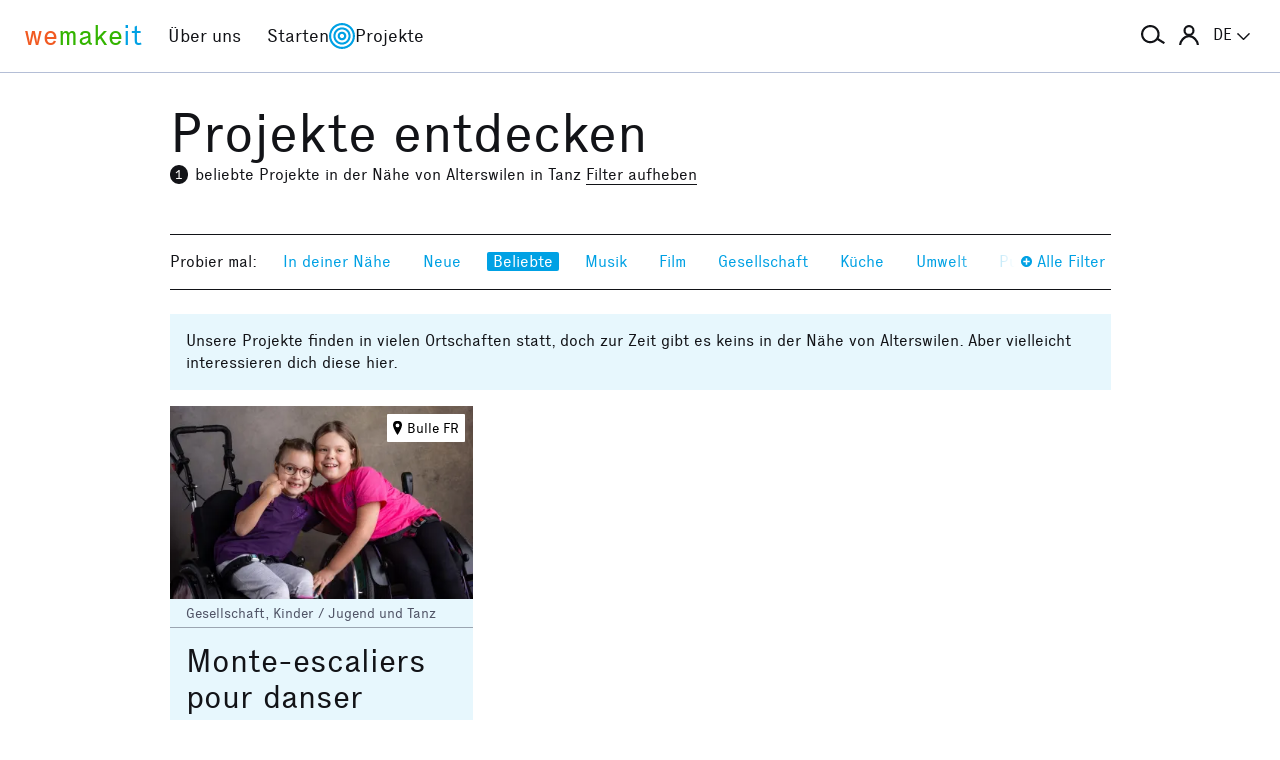

--- FILE ---
content_type: text/html; charset=utf-8
request_url: https://wemakeit.com/projects/popular/dance?search%5Bdescription%5D=Alterswilen&search%5Blatitude%5D=47.616667&search%5Blongitude%5D=9.15
body_size: 11056
content:
<!DOCTYPE html><html lang="de"><head prefix="og: http://ogp.me/ns# fb: http://ogp.me/ns/fb# wemakeit: http://ogp.me/ns/fb/wemakeit#"><meta charset="utf-8">
<title>Crowdfunding bei wemakeit</title>
<meta name="description" content="Gemeinsam Projekte starten: wemakeit ist die Crowdfunding-Plattform für kreative Ideen und innovative Produkte. Mach mit!">
<meta name="keywords" content="crowdfunding, crowdfounding, schweiz, kunst, design, photographie, theater, musik, architektur, tanz, förderung, unterstützung, we-make-it, we make it, wemakit, wemakit.ch, kulturförderung, kultursponsoring">
<link rel="canonical" href="https://wemakeit.com/projects/popular/dance?locale=de">
<link rel="alternate" href="https://wemakeit.com/projects/popular/dance?locale=de" hreflang="de">
<link rel="alternate" href="https://wemakeit.com/projects/popular/dance?locale=fr" hreflang="fr">
<link rel="alternate" href="https://wemakeit.com/projects/popular/dance?locale=it" hreflang="it">
<link rel="alternate" href="https://wemakeit.com/projects/popular/dance?locale=en" hreflang="en">
<link rel="alternate" href="https://wemakeit.com/projects/popular/dance" hreflang="x-default">
<meta property="fb:app_id" content="210881618999826">
<meta property="fb:admins" content="1031194401">
<meta property="og:url" content="https://wemakeit.com/projects/popular/dance?search%5Bdescription%5D=Alterswilen&amp;search%5Blatitude%5D=47.616667&amp;search%5Blongitude%5D=9.15">
<meta property="og:site_name" content="Crowdfunding bei wemakeit">
<meta property="og:description" content="Gemeinsam Projekte starten: wemakeit ist die Crowdfunding-Plattform für kreative Ideen und innovative Produkte. Mach mit!">
<meta property="og:type" content="website">
<meta property="og:locale" content="de_DE">
<meta property="og:locale:alternate" content="fr_FR">
<meta property="og:locale:alternate" content="fr_CA">
<meta property="og:locale:alternate" content="it_IT">
<meta property="og:locale:alternate" content="en_GB">
<meta property="og:locale:alternate" content="en_US">
<meta name="twitter:url" content="https://wemakeit.com/projects/popular/dance?search%5Bdescription%5D=Alterswilen&amp;search%5Blatitude%5D=47.616667&amp;search%5Blongitude%5D=9.15">
<meta name="twitter:site" content="Crowdfunding bei wemakeit">
<meta name="twitter:domain" content="wemakeit.com">
<meta name="twitter:description" content="Gemeinsam Projekte starten: wemakeit ist die Crowdfunding-Plattform für kreative Ideen und innovative Produkte. Mach mit!">
<meta name="viewport" content="width=device-width,initial-scale=1"><link rel="shortcut icon" type="image/x-icon" href="https://assets.wemakeit.com/assets/favicon-d6e2fefa08463f12ece516de6384a81410e3a98a7eaf83c3c1ec3d97271065af.ico" /><link rel="shortcut icon" type="image/png" href="https://assets.wemakeit.com/assets/favicon-d408f6d6207d380a21a670bbc70f30936471bbb22b75b88d116221b62966a073.png" sizes="32x32" /><link rel="apple-touch-icon" type="image/png" href="https://assets.wemakeit.com/assets/touchicon-342f161f345d41f75fc267a8e8e63d376750495e18525f2001d9abdcad13d400.png" sizes="241x241" /><meta content="#ffffff" name="msapplication-TileColor" /><meta content="https://assets.wemakeit.com/assets/tileicon-eb1d24535be80360037c21e031bfca5479c6084c53f64afd03be785d8b69af8b.png" name="msapplication-TileImage" /><link rel="preload" href="https://assets.wemakeit.com/assets/executive-regular-webfont-ff9dfc116da92370eda80b3d1d5bcbb6147785d0764ca8f92c92d7836fc82618.woff" as="font" type="font/woff" crossorigin="anonymous"><link rel="stylesheet" media="all" href="https://assets.wemakeit.com/assets/application-863e84d2a82bec1a54ae73592f2e8c6c88b038f6e3c33bded2b449a1354d596d.css" /><script>app = {
  rootUrl: "https://wemakeit.com/",
  debugMode: false,
  locale: "de",
  localeTerritory: "de_DE",
  facebookAppId: "210881618999826",
  availablePresentations: {"s":1,"m":414,"l":668,"XL":973},
  currentPresentation: "l"
};</script><script src="https://assets.wemakeit.com/assets/application-25964ca2afe16b68ab83b6c0c8d4e79fc9bd9f60a2702dd029ddf418953fbdb7.js"></script><script src="https://assets.wemakeit.com/assets/turbo-7050f735c6e3967c91db17ae364523e176b249c94f5de91a2f7c9f2723d8df1c.js" type="module" onload="Turbo.session.drive = false"></script>        <script type="text/javascript">
I18n.locale = "de";
        </script>
<link rel="stylesheet" media="all" href="https://assets.wemakeit.com/assets/projects-814d7371d9987479800f0809c02758e6aea7aa8afab5542cd139fd11b2a5cb87.css" /><script src="https://assets.wemakeit.com/assets/projects-bb8e2a52f36ad8c147eca06587fdeb1acff3fb416697931bf771d436b38f4c98.js"></script><script src="https://assets.wemakeit.com/assets/custom_elements-a63fc444c6dea447bee996417a2e365fd4fa8a65c7227ddf95048c119e80689b.js" defer="defer"></script><script src="https://maps.googleapis.com/maps/api/js?key=AIzaSyD0CIQxGKcxXWyL7umuiIn1SQoAt__uOn4&amp;language=de&amp;libraries=places"></script><script src="https://assets.wemakeit.com/assets/maps/geocomplete-17b20bc5c30cb21d13e510fa03ba963199375ee983dc95825cab43bcfb5216e1.js"></script><meta name="csrf-param" content="authenticity_token" />
<meta name="csrf-token" content="ywm81BO8JmaV9jH5s0r67eoyyDQhoAm1dIzB510IowdaZWMNEZnrfSALcfiUWc1zdHx1q5EEE03NdAWvxXofzw" /><script>var _mtm = window._mtm = window._mtm || [];
_mtm.push({'mtm.startTime': (new Date().getTime()), 'event': 'mtm.Start'});
var d=document, g=d.createElement('script'), s=d.getElementsByTagName('script')[0];
g.async=true;
g.src='https://insights.wemakeit.com/js/container_zyVbf7VU.js';
s.parentNode.insertBefore(g,s);</script></head><body class="projects index fixed-footer"><header class="page-header"><div class="page-header-container"><div class="top-navigation"><div class="top-navigation-logo"><a class="logo" data-nav-item="homepages_show" href="/" title="Home"><span class="red">we</span><span class="green">make</span><span class="blue">it</span></a></div><div class="top-navigation-shortcuts"><ul><li class="search"><button aria-controls="search-form-full-text" aria-expanded="false" class="toggle-search" role="button"><span class="symbol"><svg version="1.1" xmlns="http://www.w3.org/2000/svg" viewbox="0 0 21.9 17.7" fill-rule="evenodd" fill="currentColor" class=""><path d="M15,8.5c0,3.6-2.9,6.5-6.5,6.5S2,12.1,2,8.5S4.9,2,8.5,2S15,4.9,15,8.5z M14.9,14.1c-1.6,1.8-3.9,2.9-6.4,2.9 C3.8,17,0,13.2,0,8.5S3.8,0,8.5,0S17,3.8,17,8.5c0,1.4-0.3,2.7-0.9,3.9l5.8,3.7l-1.1,1.7L14.9,14.1z"></path></svg></span><span class="label hidden">Suche</span></button></li><li class="toggle"><button aria-controls="main-navigation" aria-expanded="false" class="toggle-menu" role="button"><span class="hamburger"></span><span class="label hidden">Hauptnavigation</span></button></li><li class="user place" data-place-for="user-menu" data-presentation="XL"></li><li class="locales place" data-place-for="locales" data-presentation="XL"></li></ul></div><div class="top-navigation-content"><nav class="main-navigation" id="main-navigation"><ul class="nols main-navigation-list"><li class="main-navigation-list-item"><a class="red flex-parent" data-nav-item="pages_about" href="/pages/about"><span class="symbol"><svg xmlns="http://www.w3.org/2000/svg" viewbox="0 0 99.5 99.5" class=""><circle fill="none" stroke="currentColor" stroke-width="9.5" stroke-linecap="round" stroke-dasharray="0,23.55" cx="49.8" cy="49.8" r="45"></circle></svg></span><span class="label">Über uns</span></a></li><li class="main-navigation-list-item"><a class="green flex-parent" data-nav-item="pages_start-a-project" href="/pages/start-a-project"><span class="symbol"><svg xmlns="http://www.w3.org/2000/svg" viewbox="0 0 22.41 22.41" class=""><path fill="currentColor" d="M0,11.2C0,9.67,.3,8.22,.88,6.85c.59-1.37,1.39-2.57,2.41-3.59,1-1,2.18-1.79,3.55-2.38C8.21,.29,9.66,0,11.2,0c1.53,0,2.98,.29,4.34,.88,1.36,.59,2.56,1.38,3.59,2.38,1,1.02,1.79,2.22,2.38,3.59,.59,1.37,.88,2.82,.88,4.35s-.29,2.98-.88,4.35c-.59,1.37-1.38,2.56-2.38,3.56s-2.22,1.83-3.59,2.41c-1.37,.59-2.82,.88-4.35,.88s-2.98-.29-4.35-.88c-1.37-.59-2.56-1.39-3.56-2.41-1.02-1-1.83-2.18-2.41-3.55s-.88-2.82-.88-4.36H0Zm1.22,.61c.04,.69,.15,1.35,.32,1.99,.17,.64,.4,1.27,.69,1.88l2.41-1.38,.58,1.02-2.34,1.38c.36,.57,.78,1.1,1.25,1.57,.47,.47,.99,.89,1.58,1.26l1.38-2.34,1.02,.58-1.38,2.41c.61,.3,1.24,.54,1.88,.7,.64,.17,1.3,.27,1.99,.31v-2.75h1.22v2.75c.69-.04,1.35-.15,2-.32s1.27-.4,1.88-.69l-1.39-2.41,1.03-.58,1.38,2.34c.55-.36,1.07-.78,1.55-1.25s.9-.99,1.27-1.58l-2.36-1.38,.61-1.02,2.36,1.38c.32-.61,.57-1.25,.74-1.91,.17-.66,.27-1.31,.29-1.97h-2.72v-1.22h2.72c-.02-.69-.12-1.35-.29-1.98-.17-.64-.42-1.27-.74-1.89l-2.36,1.39-.61-1.03,2.36-1.38c-.36-.57-.78-1.09-1.25-1.56-.47-.47-.99-.89-1.56-1.25l-1.38,2.36-1.03-.61,1.39-2.36c-.61-.32-1.24-.57-1.89-.74s-1.31-.27-1.98-.29V3.97h-1.22V1.25c-.66,.02-1.31,.12-1.97,.29-.66,.17-1.29,.42-1.91,.74l1.38,2.36-1.02,.61-1.38-2.36c-.57,.36-1.1,.79-1.57,1.27-.47,.48-.89,.99-1.26,1.55l2.34,1.38-.58,1.03-2.41-1.39c-.3,.59-.54,1.22-.7,1.88-.17,.66-.27,1.32-.31,2H3.97v1.22H1.22Z"></path></svg></span><span class="label">Starten</span></a></li><li class="main-navigation-list-item"><a class="blue flex-parent" data-nav-item="projects_index" href="/projects/collecting"><span class="symbol"><svg xmlns="http://www.w3.org/2000/svg" viewbox="0 0 22.41 22.41" class=""><path fill="currentColor" d="M0,11.2C0,9.67,.3,8.22,.88,6.85c.59-1.37,1.39-2.57,2.41-3.59,1-1,2.18-1.79,3.55-2.38C8.21,.29,9.66,0,11.2,0c1.53,0,2.98,.29,4.34,.88,1.36,.59,2.56,1.38,3.59,2.38,1,1.02,1.79,2.22,2.38,3.59,.59,1.37,.88,2.82,.88,4.35s-.29,2.98-.88,4.35c-.59,1.37-1.38,2.56-2.38,3.56s-2.22,1.83-3.59,2.41c-1.37,.59-2.82,.88-4.35,.88s-2.98-.29-4.35-.88c-1.37-.59-2.56-1.39-3.56-2.41-1.02-1-1.83-2.18-2.41-3.55s-.88-2.82-.88-4.36H0Zm1.86,0c0,1.28,.24,2.49,.73,3.63s1.16,2.13,2.02,2.96c.83,.85,1.82,1.53,2.96,2.02,1.14,.49,2.35,.73,3.63,.73,1.28,0,2.49-.25,3.63-.73,1.14-.49,2.14-1.16,2.99-2.02,.83-.83,1.49-1.82,1.98-2.96s.73-2.35,.73-3.63-.24-2.49-.73-3.63-1.15-2.14-1.98-2.99c-.85-.83-1.85-1.49-2.99-1.98-1.14-.49-2.35-.73-3.63-.73-1.28,0-2.49,.24-3.63,.73-1.14,.49-2.13,1.15-2.96,1.98-.85,.85-1.53,1.85-2.02,2.99-.49,1.14-.73,2.35-.73,3.63Zm1.89,0c0-1.02,.2-1.98,.59-2.89,.39-.91,.93-1.7,1.62-2.39,.66-.66,1.44-1.18,2.34-1.58,.91-.4,1.88-.59,2.91-.59s1.98,.2,2.89,.59,1.7,.92,2.39,1.58c.66,.69,1.18,1.48,1.58,2.39s.59,1.87,.59,2.89-.2,1.99-.59,2.9c-.4,.91-.92,1.7-1.58,2.35-.69,.69-1.48,1.23-2.39,1.62-.91,.39-1.87,.59-2.89,.59s-1.99-.2-2.9-.59c-.91-.39-1.7-.93-2.35-1.62-.69-.66-1.23-1.44-1.62-2.34-.39-.91-.59-1.88-.59-2.91Zm1.84,0c0,.77,.15,1.5,.44,2.18,.29,.68,.69,1.28,1.2,1.79,.51,.51,1.11,.91,1.79,1.2,.68,.29,1.41,.44,2.18,.44,.77,0,1.5-.15,2.18-.44,.68-.29,1.28-.69,1.79-1.2,.49-.51,.88-1.11,1.18-1.79,.3-.68,.45-1.41,.44-2.18s-.15-1.5-.44-2.18-.69-1.28-1.18-1.79c-.51-.49-1.11-.88-1.79-1.18-.68-.3-1.41-.45-2.18-.45s-1.5,.15-2.18,.45-1.28,.69-1.79,1.18c-.51,.51-.91,1.11-1.2,1.79-.29,.68-.44,1.41-.44,2.18Zm1.86,0c0-.51,.1-1,.3-1.45,.2-.46,.48-.86,.82-1.2,.32-.32,.71-.58,1.17-.78s.94-.3,1.45-.3,.99,.1,1.45,.3c.46,.2,.86,.46,1.2,.78,.32,.34,.58,.74,.78,1.2,.2,.46,.3,.94,.3,1.45s-.1,.99-.3,1.45-.46,.85-.78,1.17c-.34,.34-.74,.62-1.2,.82-.46,.2-.94,.3-1.45,.31-.51,0-.99-.1-1.45-.31s-.85-.48-1.17-.82c-.34-.32-.62-.71-.82-1.17-.2-.46-.3-.94-.3-1.45Zm1.89,0c0,.51,.18,.95,.55,1.31,.36,.36,.8,.55,1.31,.55,.51,0,.95-.18,1.31-.55s.55-.8,.55-1.31-.18-.95-.55-1.31c-.36-.36-.8-.55-1.31-.55s-.95,.18-1.31,.55-.55,.8-.55,1.31Z"></path></svg></span><span class="label">Projekte</span></a></li><li class="main-navigation-list-item user place" data-place-for="user-menu" data-presentation="s m l"><div id="user-menu"><a class="flex-parent remote-dialog" data-title="Anmelden oder Registrieren" data-path="/sessions/new.json" href="/projects/popular/dance"><span class="symbol"><svg version="1.1" xmlns="http://www.w3.org/2000/svg" viewbox="0 0 18 18" fill="none" stroke-width="2" stroke="currentColor" class=""><circle class="st0" cx="9" cy="5" r="4"></circle><path class="st0" d="M17,18c0-3.2-3.6-8-8-8s-8,4.8-8,8"></path></svg></span><span class="label">Anmelden</span></a></div></li><li class="main-navigation-list-item locales place" data-place-for="locales" data-presentation="s m l"><div id="locales"><details><summary aria-controls="available-locales" aria-expanded="false"><span class="summary-flex-parent"><span class="label"><span class="sublabel">Sprache:</span> DE</span><span class="toggle"><svg xmlns="http://www.w3.org/2000/svg" viewbox="0 0 25.47 13.7" class=""><path d="M0,1.78c-.01-.14,.04-.26,.14-.38L1.36,.16C1.47,.05,1.6,0,1.76,0s.29,.05,.4,.16L12.69,10.34,23.31,.16c.1-.1,.23-.16,.38-.16s.28,.05,.38,.16l1.22,1.25c.13,.1,.18,.23,.17,.37-.01,.14-.07,.26-.17,.37L13.72,13.28c-.13,.13-.28,.23-.46,.31-.18,.08-.37,.12-.57,.12-.19,0-.37-.04-.54-.12-.17-.08-.32-.18-.44-.31L.14,2.14C.06,2.04,.01,1.92,0,1.78Z" fill="currentColor"></path></svg></span></span></summary><ul class="available-locales" id="available-locales"><li><a class="active" href="?locale=de" title="Deutsch">DE</a></li><li><a href="?locale=fr" title="Français">FR</a></li><li><a href="?locale=it" title="Italiano">IT</a></li><li><a href="?locale=en" title="English">EN</a></li></ul></details></div></li></ul></nav></div><div class="top-navigation-search"><h2 class="search-title">Projekte suchen</h2><form class="simple_form new_search" id="search-form-full-text" novalidate="novalidate" action="/projects" accept-charset="UTF-8" method="get"><input class="string optional" placeholder="Welches Projekt suchst du?" type="text" name="search[full_text]" id="search_full_text" /><input type="submit" name="commit" value="Suchen" class="blue" data-disable-with="Suche erstellen" /></form><div class="trending-projects"><h3 class="trending-projects-title">Projekt-Trends</h3><ul class="trending-projects-list"><li class="trending-projects-list-item"><a class="micro-button secondary blue" href="/projects/monte-escaliers-pour-danser">Monte-escaliers pour danser</a></li><li class="trending-projects-list-item"><a class="micro-button secondary blue" href="/projects/gerechtigkeit-fuer-120-hunde">Gerechtigkeit für 120 Hunde </a></li><li class="trending-projects-list-item"><a class="micro-button secondary blue" href="/projects/together-for-jules-future">Gemeinsam für Jules’ Zukunft</a></li><li class="trending-projects-list-item"><a class="micro-button secondary blue" href="/projects/reforestation-rainforest">Aufforstung Regenwald</a></li><li class="trending-projects-list-item"><a class="micro-button secondary blue" href="/projects/la-fourche-breche">La Fourche-Brèche</a></li></ul></div></div></div></div></header><section id="main"><div class="page"><h1>Projekte entdecken</h1><div class="filter-info"><h2 class="headline"><event-tracking event="search" payload="{&quot;result_count&quot;:1,&quot;scope&quot;:&quot;popular&quot;,&quot;description&quot;:&quot;Alterswilen&quot;,&quot;categories&quot;:[&quot;dance&quot;]}"><span class="badge">1</span>beliebte Projekte in der Nähe von Alterswilen in Tanz</event-tracking></h2> <a class="filter reset-filters show" href="/projects">Filter aufheben</a></div><nav class="filters"><div class="ending"><button class="do-expand"><span class="label"><svg xmlns="http://www.w3.org/2000/svg" viewbox="0 0 16 16" class=""><path fill="currentColor" d="M-.02 7.98c0-2.21.79-4.09 2.37-5.65C3.93.77 5.81 0 7.97 0c2.21 0 4.09.78 5.66 2.34 1.57 1.56 2.35 3.44 2.35 5.65 0 2.21-.78 4.09-2.35 5.65-1.57 1.56-3.45 2.34-5.66 2.34s-4.03-.78-5.62-2.34C.77 12.07-.02 10.18-.02 7.98Zm3.17.98h3.88v3.9h1.96v-3.9h3.88V7.02H8.99V3.14H7.03v3.88H3.15v1.94Z"></path></svg> Alle Filter</span></button><button class="do-collapse"><span class="label"><svg xmlns="http://www.w3.org/2000/svg" viewbox="0 0 16 16" class=""><path fill="currentColor" d="M-.02 7.98c0-2.21.79-4.09 2.37-5.65C3.93.77 5.81 0 7.97 0c2.21 0 4.09.78 5.66 2.34 1.57 1.56 2.35 3.44 2.35 5.65 0 2.21-.78 4.09-2.35 5.65-1.57 1.56-3.45 2.34-5.66 2.34s-4.03-.78-5.62-2.34C.77 12.07-.02 10.18-.02 7.98Zm3.17.98h9.72V7.02H3.15v1.94Z"></path></svg> schliessen</span></button></div><ul class="collapsed"><li>Probier mal:</li><li><a class="filter filter-nearby" href="/projects/nearby">In deiner Nähe</a></li><li><a class="filter filter-recently_started scope" href="/projects/recently_started?search%5Bdescription%5D=Alterswilen&amp;search%5Blatitude%5D=47.616667&amp;search%5Blongitude%5D=9.15">Neue</a></li><li><a class="filter filter-popular scope active" href="/projects/popular?search%5Bdescription%5D=Alterswilen&amp;search%5Blatitude%5D=47.616667&amp;search%5Blongitude%5D=9.15">Beliebte</a></li><li><a class="filter filter-music category" href="/projects/popular/music?search%5Bdescription%5D=Alterswilen&amp;search%5Blatitude%5D=47.616667&amp;search%5Blongitude%5D=9.15">Musik</a></li><li><a class="filter filter-film category" href="/projects/popular/film?search%5Bdescription%5D=Alterswilen&amp;search%5Blatitude%5D=47.616667&amp;search%5Blongitude%5D=9.15">Film</a></li><li><a class="filter filter-community category" href="/projects/popular/community?search%5Bdescription%5D=Alterswilen&amp;search%5Blatitude%5D=47.616667&amp;search%5Blongitude%5D=9.15">Gesellschaft</a></li><li><a class="filter filter-food category" href="/projects/popular/food?search%5Bdescription%5D=Alterswilen&amp;search%5Blatitude%5D=47.616667&amp;search%5Blongitude%5D=9.15">Küche</a></li><li><a class="filter filter-environment category" href="/projects/popular/environment?search%5Bdescription%5D=Alterswilen&amp;search%5Blatitude%5D=47.616667&amp;search%5Blongitude%5D=9.15">Umwelt</a></li><li><a class="filter filter-publishing category" href="/projects/popular/publishing?search%5Bdescription%5D=Alterswilen&amp;search%5Blatitude%5D=47.616667&amp;search%5Blongitude%5D=9.15">Publikation</a></li><li><a class="filter filter-art category" href="/projects/popular/art?search%5Bdescription%5D=Alterswilen&amp;search%5Blatitude%5D=47.616667&amp;search%5Blongitude%5D=9.15">Kunst</a></li><li><a class="filter filter-performing_arts category" href="/projects/popular/performing_arts?search%5Bdescription%5D=Alterswilen&amp;search%5Blatitude%5D=47.616667&amp;search%5Blongitude%5D=9.15">Bühne</a></li></ul><div class="expanded"><form class="simple_form new_search" id="search-form-geography" novalidate="novalidate" action="/projects/popular/dance" accept-charset="UTF-8" method="get"><div class="filters-section location"><h4>In der Nähe von</h4><div class="input-wrap search-wrapper"><div class="input geocompleted_select optional search_description"><div class="geocomplete-inputs"><input class="geocompleted_select optional geocomplete" data-api-options="{&quot;types&quot;:[&quot;(cities)&quot;]}" placeholder="Ortschaft" type="text" value="Alterswilen" name="search[description]" id="search_description" /><input data-geocomplete="lat" autocomplete="off" type="hidden" value="47.616667" name="search[latitude]" id="search_latitude" /><input data-geocomplete="lng" autocomplete="off" type="hidden" value="9.15" name="search[longitude]" id="search_longitude" /><input data-geocomplete="locality" autocomplete="off" type="hidden" value="Alterswilen" name="search[description]" id="search_description" /></div></div><span class="icon"><svg version="1.1" xmlns="http://www.w3.org/2000/svg" viewbox="0 0 21.9 17.7" fill-rule="evenodd" fill="currentColor" class=""><path d="M15,8.5c0,3.6-2.9,6.5-6.5,6.5S2,12.1,2,8.5S4.9,2,8.5,2S15,4.9,15,8.5z M14.9,14.1c-1.6,1.8-3.9,2.9-6.4,2.9 C3.8,17,0,13.2,0,8.5S3.8,0,8.5,0S17,3.8,17,8.5c0,1.4-0.3,2.7-0.9,3.9l5.8,3.7l-1.1,1.7L14.9,14.1z"></path></svg></span></div></div><div class="filters-section country"><h4>Land</h4><div class="input country optional search_country select-wrapper"><select class="country optional" name="search[country]" id="search_country"><option value="CH">Schweiz</option>
<option value="LI">Liechtenstein</option>
<option value="AT">Österreich</option>
<option value="DE">Deutschland</option>
<option value="FR">Frankreich</option>
<option value="IT">Italien</option>
<option disabled="disabled" value="---------------">---------------</option>
<option value="AF">Afghanistan</option>
<option value="EG">Ägypten</option>
<option value="AX">Åland-Inseln</option>
<option value="AL">Albanien</option>
<option value="DZ">Algerien</option>
<option value="AS">Amerikanisch-Samoa</option>
<option value="VI">Amerikanische Jungferninseln</option>
<option value="AD">Andorra</option>
<option value="AO">Angola</option>
<option value="AI">Anguilla</option>
<option value="AQ">Antarktis</option>
<option value="AG">Antigua und Barbuda</option>
<option value="GQ">Äquatorialguinea</option>
<option value="AR">Argentinien</option>
<option value="AM">Armenien</option>
<option value="AW">Aruba</option>
<option value="AZ">Aserbaidschan</option>
<option value="ET">Äthiopien</option>
<option value="AU">Australien</option>
<option value="BS">Bahamas</option>
<option value="BH">Bahrain</option>
<option value="BD">Bangladesch</option>
<option value="BB">Barbados</option>
<option value="BE">Belgien</option>
<option value="BZ">Belize</option>
<option value="BJ">Benin</option>
<option value="BM">Bermuda</option>
<option value="BT">Bhutan</option>
<option value="BO">Bolivien</option>
<option value="BQ">Bonaire, Sint Eustatius und Saba</option>
<option value="BA">Bosnien und Herzegowina</option>
<option value="BW">Botsuana</option>
<option value="BV">Bouvet-Insel</option>
<option value="BR">Brasilien</option>
<option value="VG">Britische Jungferninseln</option>
<option value="IO">Britisches Territorium im Indischen Ozean</option>
<option value="BN">Brunei Darussalam</option>
<option value="BG">Bulgarien</option>
<option value="BF">Burkina Faso</option>
<option value="BI">Burundi</option>
<option value="CV">Cabo Verde</option>
<option value="KY">Cayman-Inseln</option>
<option value="CL">Chile</option>
<option value="CN">China</option>
<option value="CK">Cookinseln</option>
<option value="CR">Costa Rica</option>
<option value="CI">Côte d&#39;Ivoire</option>
<option value="CW">Curaçao</option>
<option value="DK">Dänemark</option>
<option value="CD">Demokratische Republik Kongo</option>
<option value="DE">Deutschland</option>
<option value="DM">Dominica</option>
<option value="DO">Dominikanische Republik</option>
<option value="DJ">Dschibuti</option>
<option value="EC">Ecuador</option>
<option value="SV">El Salvador</option>
<option value="ER">Eritrea</option>
<option value="EE">Estland</option>
<option value="SZ">Eswatini</option>
<option value="FK">Falklandinseln (Malwinen)</option>
<option value="FO">Färöer-Inseln</option>
<option value="FJ">Fidschi</option>
<option value="FI">Finnland</option>
<option value="FR">Frankreich</option>
<option value="GF">Französisch-Guyana</option>
<option value="PF">Französisch-Polynesien</option>
<option value="TF">Französische Süd- und Antarktisgebiete</option>
<option value="GA">Gabun</option>
<option value="GM">Gambia</option>
<option value="GE">Georgien</option>
<option value="GH">Ghana</option>
<option value="GI">Gibraltar</option>
<option value="GD">Grenada</option>
<option value="GR">Griechenland</option>
<option value="GL">Grönland</option>
<option value="GP">Guadeloupe</option>
<option value="GU">Guam</option>
<option value="GT">Guatemala</option>
<option value="GG">Guernsey</option>
<option value="GN">Guinea</option>
<option value="GW">Guinea-Bissau</option>
<option value="GY">Guyana</option>
<option value="HT">Haiti</option>
<option value="HM">Heard und McDonaldinseln</option>
<option value="VA">Heiliger Stuhl (Staat Vatikanstadt)</option>
<option value="HN">Honduras</option>
<option value="HK">Hongkong</option>
<option value="IN">Indien</option>
<option value="ID">Indonesien</option>
<option value="IM">Insel Man</option>
<option value="IQ">Irak</option>
<option value="IR">Iran, Islamische Republik</option>
<option value="IE">Irland</option>
<option value="IS">Island</option>
<option value="IL">Israel</option>
<option value="IT">Italien</option>
<option value="JM">Jamaika</option>
<option value="JP">Japan</option>
<option value="YE">Jemen</option>
<option value="JE">Jersey</option>
<option value="JO">Jordanien</option>
<option value="KH">Kambodscha</option>
<option value="CM">Kamerun</option>
<option value="CA">Kanada</option>
<option value="KZ">Kasachstan</option>
<option value="QA">Katar</option>
<option value="KE">Kenia</option>
<option value="KG">Kirgisistan</option>
<option value="KI">Kiribati</option>
<option value="CC">Kokos-(Keeling-)Inseln</option>
<option value="CO">Kolumbien</option>
<option value="KM">Komoren</option>
<option value="CG">Kongo</option>
<option value="XK">Kosovo</option>
<option value="HR">Kroatien</option>
<option value="CU">Kuba</option>
<option value="KW">Kuwait</option>
<option value="LA">Laos, Demokratische Volksrepublik</option>
<option value="LS">Lesotho</option>
<option value="LV">Lettland</option>
<option value="LB">Libanon</option>
<option value="LR">Liberia</option>
<option value="LY">Libyen</option>
<option value="LI">Liechtenstein</option>
<option value="LT">Litauen</option>
<option value="LU">Luxemburg</option>
<option value="MO">Macao</option>
<option value="MG">Madagaskar</option>
<option value="MW">Malawi</option>
<option value="MY">Malaysia</option>
<option value="MV">Malediven</option>
<option value="ML">Mali</option>
<option value="MT">Malta</option>
<option value="MA">Marokko</option>
<option value="MH">Marshallinseln</option>
<option value="MQ">Martinique</option>
<option value="MR">Mauretanien</option>
<option value="MU">Mauritius</option>
<option value="YT">Mayotte</option>
<option value="MX">Mexiko</option>
<option value="FM">Mikronesien, Föderierte Staaten von</option>
<option value="MD">Moldau</option>
<option value="MC">Monaco</option>
<option value="MN">Mongolei</option>
<option value="ME">Montenegro</option>
<option value="MS">Montserrat</option>
<option value="MZ">Mosambik</option>
<option value="MM">Myanmar</option>
<option value="NA">Namibia</option>
<option value="NR">Nauru</option>
<option value="NP">Nepal</option>
<option value="NC">Neukaledonien</option>
<option value="NZ">Neuseeland</option>
<option value="NI">Nicaragua</option>
<option value="NL">Niederlande</option>
<option value="NE">Niger</option>
<option value="NG">Nigeria</option>
<option value="NU">Niue</option>
<option value="KP">Nordkorea</option>
<option value="MP">Nördliche Marianen</option>
<option value="MK">Nordmazedonien</option>
<option value="NF">Norfolkinsel</option>
<option value="NO">Norwegen</option>
<option value="OM">Oman</option>
<option value="AT">Österreich</option>
<option value="PK">Pakistan</option>
<option value="PS">Palästina, Staat</option>
<option value="PW">Palau</option>
<option value="PA">Panama</option>
<option value="PG">Papua-Neuguinea</option>
<option value="PY">Paraguay</option>
<option value="PE">Peru</option>
<option value="PH">Philippinen</option>
<option value="PN">Pitcairn</option>
<option value="PL">Polen</option>
<option value="PT">Portugal</option>
<option value="PR">Puerto Rico</option>
<option value="RE">Réunion</option>
<option value="RW">Ruanda</option>
<option value="RO">Rumänien</option>
<option value="RU">Russische Föderation</option>
<option value="MF">Saint Martin (Französischer Teil)</option>
<option value="BL">Saint-Barthélemy</option>
<option value="SX">Saint-Martin (Niederländischer Teil)</option>
<option value="SB">Salomoninseln</option>
<option value="ZM">Sambia</option>
<option value="WS">Samoa</option>
<option value="SM">San Marino</option>
<option value="ST">São Tomé und Príncipe</option>
<option value="SA">Saudi-Arabien</option>
<option value="SE">Schweden</option>
<option value="CH">Schweiz</option>
<option value="SN">Senegal</option>
<option value="RS">Serbien</option>
<option value="SC">Seychellen</option>
<option value="SL">Sierra Leone</option>
<option value="ZW">Simbabwe</option>
<option value="SG">Singapur</option>
<option value="SK">Slowakei</option>
<option value="SI">Slowenien</option>
<option value="SO">Somalia</option>
<option value="GS">South Georgia und die Südlichen Sandwichinseln</option>
<option value="ES">Spanien</option>
<option value="LK">Sri Lanka</option>
<option value="SH">St. Helena, Ascension und Tristan da Cunha</option>
<option value="KN">St. Kitts und Nevis</option>
<option value="LC">St. Lucia</option>
<option value="PM">St. Pierre und Miquelon</option>
<option value="VC">St. Vincent und die Grenadinen</option>
<option value="ZA">Südafrika</option>
<option value="SD">Sudan</option>
<option value="KR">Südkorea</option>
<option value="SS">Südsudan</option>
<option value="SR">Suriname</option>
<option value="SJ">Svalbard und Jan Mayen</option>
<option value="SY">Syrien, Arabische Republik</option>
<option value="TJ">Tadschikistan</option>
<option value="TW">Taiwan</option>
<option value="TZ">Tansania</option>
<option value="TH">Thailand</option>
<option value="TL">Timor-Leste</option>
<option value="TG">Togo</option>
<option value="TK">Tokelau</option>
<option value="TO">Tonga</option>
<option value="TT">Trinidad und Tobago</option>
<option value="TD">Tschad</option>
<option value="CZ">Tschechien</option>
<option value="TN">Tunesien</option>
<option value="TR">Türkei</option>
<option value="TM">Turkmenistan</option>
<option value="TC">Turks- und Caicosinseln</option>
<option value="TV">Tuvalu</option>
<option value="UG">Uganda</option>
<option value="UA">Ukraine</option>
<option value="HU">Ungarn</option>
<option value="UM">United States Minor Outlying Islands</option>
<option value="UY">Uruguay</option>
<option value="UZ">Usbekistan</option>
<option value="VU">Vanuatu</option>
<option value="VE">Venezuela</option>
<option value="AE">Vereinigte Arabische Emirate</option>
<option value="US">Vereinigte Staaten</option>
<option value="GB">Vereinigtes Königreich</option>
<option value="VN">Vietnam</option>
<option value="WF">Wallis und Futuna</option>
<option value="CX">Weihnachtsinseln</option>
<option value="BY">Weißrussland</option>
<option value="EH">Westsahara</option>
<option value="CF">Zentralafrikanische Republik</option>
<option value="CY">Zypern</option></select></div></div><div class="filters-section area"><h4>Gebiet</h4><div class="input select optional search_area_id select-wrapper"><select class="select optional" name="search[area_id]" id="search_area_id"><option value="" label=" "></option>
<option value="195">Aargau</option>
<option value="188">Appenzell Ausserrhoden</option>
<option value="190">Appenzell Innerrhoden</option>
<option value="183">Basel-Landschaft</option>
<option value="180">Basel-Stadt</option>
<option value="197">Bern</option>
<option value="196">Freiburg</option>
<option value="193">Genf</option>
<option value="179">Glarus</option>
<option value="198">Graubünden</option>
<option value="189">Jura</option>
<option value="185">Luzern</option>
<option value="178">Neuenburg</option>
<option value="191">Nidwalden</option>
<option value="181">Obwalden</option>
<option value="182">Schaffhausen</option>
<option value="194">Schwyz</option>
<option value="201">Solothurn</option>
<option value="199">St. Gallen</option>
<option value="192">Tessin</option>
<option value="202">Thurgau</option>
<option value="186">Uri</option>
<option value="187">Waadt</option>
<option value="203">Wallis</option>
<option value="184">Zug</option>
<option value="200">Zürich</option></select></div></div><div class="filters-section category"><h4>Kategorien</h4><ul class="column-list"><li><a class="filter filter-architecture category" href="/projects/popular/architecture?search%5Bdescription%5D=Alterswilen&amp;search%5Blatitude%5D=47.616667&amp;search%5Blongitude%5D=9.15">Architektur</a></li><li><a class="filter filter-exhibition category" href="/projects/popular/exhibition?search%5Bdescription%5D=Alterswilen&amp;search%5Blatitude%5D=47.616667&amp;search%5Blongitude%5D=9.15">Ausstellung</a></li><li><a class="filter filter-education category" href="/projects/popular/education?search%5Bdescription%5D=Alterswilen&amp;search%5Blatitude%5D=47.616667&amp;search%5Blongitude%5D=9.15">Bildung</a></li><li><a class="filter filter-performing_arts category" href="/projects/popular/performing_arts?search%5Bdescription%5D=Alterswilen&amp;search%5Blatitude%5D=47.616667&amp;search%5Blongitude%5D=9.15">Bühne</a></li><li><a class="filter filter-comics category" href="/projects/popular/comics?search%5Bdescription%5D=Alterswilen&amp;search%5Blatitude%5D=47.616667&amp;search%5Blongitude%5D=9.15">Comics</a></li><li><a class="filter filter-design category" href="/projects/popular/design?search%5Bdescription%5D=Alterswilen&amp;search%5Blatitude%5D=47.616667&amp;search%5Blongitude%5D=9.15">Design</a></li><li><a class="filter filter-fair_trade category" href="/projects/popular/fair_trade?search%5Bdescription%5D=Alterswilen&amp;search%5Blatitude%5D=47.616667&amp;search%5Blongitude%5D=9.15">Fair Trade</a></li><li><a class="filter filter-festival category" href="/projects/popular/festival?search%5Bdescription%5D=Alterswilen&amp;search%5Blatitude%5D=47.616667&amp;search%5Blongitude%5D=9.15">Festival</a></li><li><a class="filter filter-film category" href="/projects/popular/film?search%5Bdescription%5D=Alterswilen&amp;search%5Blatitude%5D=47.616667&amp;search%5Blongitude%5D=9.15">Film</a></li><li><a class="filter filter-photography category" href="/projects/popular/photography?search%5Bdescription%5D=Alterswilen&amp;search%5Blatitude%5D=47.616667&amp;search%5Blongitude%5D=9.15">Fotografie</a></li><li><a class="filter filter-games category" href="/projects/popular/games?search%5Bdescription%5D=Alterswilen&amp;search%5Blatitude%5D=47.616667&amp;search%5Blongitude%5D=9.15">Games</a></li><li><a class="filter filter-community category" href="/projects/popular/community?search%5Bdescription%5D=Alterswilen&amp;search%5Blatitude%5D=47.616667&amp;search%5Blongitude%5D=9.15">Gesellschaft</a></li><li><a class="filter filter-journalism category" href="/projects/popular/journalism?search%5Bdescription%5D=Alterswilen&amp;search%5Blatitude%5D=47.616667&amp;search%5Blongitude%5D=9.15">Journalismus</a></li><li><a class="filter filter-kids category" href="/projects/popular/kids?search%5Bdescription%5D=Alterswilen&amp;search%5Blatitude%5D=47.616667&amp;search%5Blongitude%5D=9.15">Kinder / Jugend</a></li><li><a class="filter filter-food category" href="/projects/popular/food?search%5Bdescription%5D=Alterswilen&amp;search%5Blatitude%5D=47.616667&amp;search%5Blongitude%5D=9.15">Küche</a></li><li><a class="filter filter-art category" href="/projects/popular/art?search%5Bdescription%5D=Alterswilen&amp;search%5Blatitude%5D=47.616667&amp;search%5Blongitude%5D=9.15">Kunst</a></li><li><a class="filter filter-agriculture category" href="/projects/popular/agriculture?search%5Bdescription%5D=Alterswilen&amp;search%5Blatitude%5D=47.616667&amp;search%5Blongitude%5D=9.15">Landwirtschaft</a></li><li><a class="filter filter-literature category" href="/projects/popular/literature?search%5Bdescription%5D=Alterswilen&amp;search%5Blatitude%5D=47.616667&amp;search%5Blongitude%5D=9.15">Literatur</a></li><li><a class="filter filter-fashion category" href="/projects/popular/fashion?search%5Bdescription%5D=Alterswilen&amp;search%5Blatitude%5D=47.616667&amp;search%5Blongitude%5D=9.15">Mode</a></li><li><a class="filter filter-music category" href="/projects/popular/music?search%5Bdescription%5D=Alterswilen&amp;search%5Blatitude%5D=47.616667&amp;search%5Blongitude%5D=9.15">Musik</a></li><li><a class="filter filter-politics category" href="/projects/popular/politics?search%5Bdescription%5D=Alterswilen&amp;search%5Blatitude%5D=47.616667&amp;search%5Blongitude%5D=9.15">Politik</a></li><li><a class="filter filter-publishing category" href="/projects/popular/publishing?search%5Bdescription%5D=Alterswilen&amp;search%5Blatitude%5D=47.616667&amp;search%5Blongitude%5D=9.15">Publikation</a></li><li><a class="filter filter-sport category" href="/projects/popular/sport?search%5Bdescription%5D=Alterswilen&amp;search%5Blatitude%5D=47.616667&amp;search%5Blongitude%5D=9.15">Sport</a></li><li><a class="filter filter-startup category" href="/projects/popular/startup?search%5Bdescription%5D=Alterswilen&amp;search%5Blatitude%5D=47.616667&amp;search%5Blongitude%5D=9.15">Startup</a></li><li><a class="filter filter-dance category active" href="/projects/popular/dance?search%5Bdescription%5D=Alterswilen&amp;search%5Blatitude%5D=47.616667&amp;search%5Blongitude%5D=9.15">Tanz</a></li><li><a class="filter filter-technology category" href="/projects/popular/technology?search%5Bdescription%5D=Alterswilen&amp;search%5Blatitude%5D=47.616667&amp;search%5Blongitude%5D=9.15">Technologie</a></li><li><a class="filter filter-animals category" href="/projects/popular/animals?search%5Bdescription%5D=Alterswilen&amp;search%5Blatitude%5D=47.616667&amp;search%5Blongitude%5D=9.15">Tiere</a></li><li><a class="filter filter-tourism category" href="/projects/popular/tourism?search%5Bdescription%5D=Alterswilen&amp;search%5Blatitude%5D=47.616667&amp;search%5Blongitude%5D=9.15">Tourismus</a></li><li><a class="filter filter-environment category" href="/projects/popular/environment?search%5Bdescription%5D=Alterswilen&amp;search%5Blatitude%5D=47.616667&amp;search%5Blongitude%5D=9.15">Umwelt</a></li><li><a class="filter filter-science category" href="/projects/popular/science?search%5Bdescription%5D=Alterswilen&amp;search%5Blatitude%5D=47.616667&amp;search%5Blongitude%5D=9.15">Wissenschaft</a></li><li><a class="filter reset-categories" href="/projects">Alle</a></li></ul></div><div class="filters-section scope"><h4>Projekte</h4><ul class="column-list"><li><a class="filter filter-recently_started scope" href="/projects/recently_started?search%5Bdescription%5D=Alterswilen&amp;search%5Blatitude%5D=47.616667&amp;search%5Blongitude%5D=9.15">Neue</a></li><li><a class="filter filter-popular scope active" href="/projects/popular?search%5Bdescription%5D=Alterswilen&amp;search%5Blatitude%5D=47.616667&amp;search%5Blongitude%5D=9.15">Beliebte</a></li><li><a class="filter filter-collecting scope" href="/projects/collecting?search%5Bdescription%5D=Alterswilen&amp;search%5Blatitude%5D=47.616667&amp;search%5Blongitude%5D=9.15">Laufende</a></li><li><a class="filter filter-recommended scope" href="/projects/recommended?search%5Bdescription%5D=Alterswilen&amp;search%5Blatitude%5D=47.616667&amp;search%5Blongitude%5D=9.15">Empfohlene</a></li><li><a class="filter filter-promoted scope" href="/projects/promoted?search%5Bdescription%5D=Alterswilen&amp;search%5Blatitude%5D=47.616667&amp;search%5Blongitude%5D=9.15">Aktuelle</a></li><li><a class="filter filter-finishing_soon scope" href="/projects/finishing_soon?search%5Bdescription%5D=Alterswilen&amp;search%5Blatitude%5D=47.616667&amp;search%5Blongitude%5D=9.15">Bald endende</a></li><li><a class="filter filter-successful scope" href="/projects/successful?search%5Bdescription%5D=Alterswilen&amp;search%5Blatitude%5D=47.616667&amp;search%5Blongitude%5D=9.15">Erfolgreiche</a></li><li><a class="filter filter-visible scope" href="/projects/visible?search%5Bdescription%5D=Alterswilen&amp;search%5Blatitude%5D=47.616667&amp;search%5Blongitude%5D=9.15">Alle</a></li></ul></div></form></div></nav><div class="projects"><div class="notifications"><div class="notification notice nothing-found-near-location">Unsere Projekte finden in vielen Ortschaften statt, doch zur Zeit gibt es keins in der Nähe von Alterswilen. Aber vielleicht interessieren dich diese hier.</div></div><div class="projects-group infinite-scroll grid-parent grid-parent--12-col-2-m-3-xl" data-message="Lade Projekte {start} – {end} von {total}" data-path="/projects.json" data-state="{&quot;next&quot;:null,&quot;last_fetch&quot;:12,&quot;last_count&quot;:1,&quot;fetchable_count&quot;:1,&quot;total_count&quot;:1}"><div class="project"><header class="project-card-header"><figure class="image"><img alt="Monte-escaliers pour danser" loading="lazy" class="landscape" width="400" height="255" src="https://res.cloudinary.com/wemakeit/image/upload/c_fill,f_auto,g_center,h_255,q_auto,w_400/v1767301858/wemakeit/production/project/88036/picture-41089d94-82de-4e23-a1da-3491a793a03b.jpg" /></figure><p class="categories">Gesellschaft, Kinder / Jugend und Tanz</p><p class="locations"><span class="symbol--inline"><svg id="location" xmlns="http://www.w3.org/2000/svg" viewbox="0 0 7 11" class=""><path fill="currentColor" d="M3.5,0A3.25,3.25,0,0,0,0,2.92C0,6,3.5,11,3.5,11S7,6,7,2.92A3.25,3.25,0,0,0,3.5,0Zm0,5A1.5,1.5,0,1,1,5,3.5,1.5,1.5,0,0,1,3.5,5Z"></path></svg></span><span class="label">Bulle FR</span></p></header><div class="project-card-content"><div class="project-card-title"><h3><a href="/projects/monte-escaliers-pour-danser">Monte-escaliers pour danser</a></h3><p class="owners">von StudioDanseBulle</p></div><p class="teaser">Le Studio Danse Bulle donne des cours à des petites filles en fauteuil roulant. L&rsquo;installation d&rsquo;un monte-escaliers est indispensable pour leur offrir un accès facile et sécuritaire à notre salle.</p></div><footer class="project-card-status"><div class="project-progress-wrapper"><div class="goals"><span class="goals-indicator goals-indicator--reached" style="left: 73.529411764705882352941176470588%"><svg xmlns="http://www.w3.org/2000/svg" viewbox="0 0 16 16" class=""><path fill="currentColor" d="M8,0C3.59,0,0,3.59,0,8s3.59,8,8,8,8-3.59,8-8S12.41,0,8,0Zm-1.6,11.53l-2.97-2.96,1.13-1.13,1.84,1.84,4.24-4.24,1.13,1.13-5.36,5.36Z"></path></svg><span class="hidden">Finanzierungsziel: CHF 20’000 erreicht</span></span><span class="goals-indicator goals-indicator--reached" style="left: 100.0%"><svg xmlns="http://www.w3.org/2000/svg" viewbox="0 0 16 16" class=""><path fill="currentColor" d="M8,0C3.59,0,0,3.59,0,8s3.59,8,8,8,8-3.59,8-8S12.41,0,8,0Zm-1.6,11.53l-2.97-2.96,1.13-1.13,1.84,1.84,4.24-4.24,1.13,1.13-5.36,5.36Z"></path></svg><span class="hidden">Zusatzziel: CHF 27’200</span></span></div><label class="hidden" for="progress-88036">Finanzierungsstatus</label><progress id="progress-88036" max="100" value="110">110 %</progress></div><div class="status-row"><div class="status-row-item status-row-item--amount">CHF 30’005 <span class="hidden">zugesagt</span></div><div class="status-row-item">110% <span class="hidden">finanziert</span></div></div><div class="status-row"><div class="status-row-item">12 <span>Tage <span>verbleibend</span></span></div></div></footer></div></div></div></div></section><footer class="page-footer page-footer--reduced"><section class="additional"><div class="brand"><p><a class="footer-logo" href="/">wemakeit</a></p></div><div><h3>Wir sind für dich da</h3><ul><li><a class="mtm-cta-button" data-mtm-title="askQuestions" href="/pages/contact">Kontakt</a></li><li><a href="https://help.wemakeit.com/hc/de/">Fragen &amp; Antworten</a></li></ul></div><div><h3>Rechtliches</h3><ul><li><a href="/pages/guidelines">Richtlinien</a></li><li><a href="/pages/terms">AGB</a></li><li><a href="/pages/privacy">Datenschutz</a></li><li><a href="/pages/transparency-notice">Transparenzhinweis</a></li><li><a href="/pages/imprint">Impressum</a></li></ul></div><div class="payments"><h3>Zahlung</h3><ul class="flex-list"><li><span class="icon"><img alt="" loading="lazy" role="presentation" ssl_detected="true" src="https://assets.wemakeit.com/assets/payment_providers/getunik_eca-54e504fc4fa0f7553f91517663c72fc6e10f8e764f7ef0fe0cd24e7f7b7990a4.svg" /></span><span class="hidden">MasterCard</span></li><li><span class="icon"><img alt="" loading="lazy" role="presentation" ssl_detected="true" src="https://assets.wemakeit.com/assets/payment_providers/getunik_vis-3d0a05f7a45fc7f6c87f107e9918c35b242df308b1f8559652207dfcfcadfb03.svg" /></span><span class="hidden">VISA</span></li><li><span class="icon"><img alt="" loading="lazy" role="presentation" ssl_detected="true" src="https://assets.wemakeit.com/assets/payment_providers/getunik_pfc-77c30159222a0ab8417c44257244c1fe0fe01834d272b9e35b24dafd86142d08.svg" /></span><span class="hidden">PostFinance</span></li><li><span class="icon"><img alt="" loading="lazy" role="presentation" ssl_detected="true" src="https://assets.wemakeit.com/assets/payment_providers/raisenow_twint-9d71118305ec6851ea6d731b6b5085b590856df35d4e4deb11197df1e1c9f6c9.svg" /></span><span class="hidden">TWINT</span></li><li><span class="icon"><img alt="" loading="lazy" role="presentation" ssl_detected="true" src="https://assets.wemakeit.com/assets/payment_providers/raisenow_apple_pay-c6be8a081553e6b7b23e9f52730d78b954ae7f667a3587a935141c0490b1c3a3.svg" /></span><span class="hidden">Apple Pay</span></li><li><span class="icon"><img alt="" loading="lazy" role="presentation" ssl_detected="true" src="https://assets.wemakeit.com/assets/payment_providers/raisenow_google_pay-f510589e1ab4f635b98d0144d57036ceae7852043d73fd76adfac1a5410c95a1.svg" /></span><span class="hidden">Google Pay</span></li></ul></div></section><div class="copyright"><div class="text">© Copyright wemakeit AG, 2026</div></div></footer><div id="dialogs-and-modals"><div class="dialogs"></div><div id="modal"></div></div></body></html>

--- FILE ---
content_type: text/css; charset=utf-8
request_url: https://assets.wemakeit.com/assets/projects-814d7371d9987479800f0809c02758e6aea7aa8afab5542cd139fd11b2a5cb87.css
body_size: 9491
content:
h1{margin-bottom:0}.projects>h2{font-size:2rem;line-height:1.125;padding-right:1rem;padding-left:1rem}@media (min-width: 41.75em){.projects>h2{font-size:2.375rem;line-height:1.1052631579;padding:0}}.projects .projects-group{padding-right:1rem;padding-left:1rem}@media (min-width: 41.75em){.projects .projects-group{padding:0}}.projects .projects-group+.main{margin-top:0}.projects .projects-group>*{display:inline-block;vertical-align:top}.projects .projects-group--home{margin-bottom:2rem}@media (min-width: 41.75em){.projects .projects-group--home{margin-bottom:2.5rem}}@media (min-width: 60.8125em){.projects .projects-group--home>.project:nth-child(4){display:none !important}}.projects .notifications{text-align:center}.projects .container a.project{display:block}#backed-projects{margin-bottom:1.5rem}#backed-projects p.taxes:last-of-type{margin-bottom:-1rem}@media (min-width: 41.75em){#backed-projects p.taxes:last-of-type{font-size:1rem;line-height:1.5rem;margin-bottom:1rem}}.project.wide{display:grid;grid-template-columns:repeat(12, 1fr);gap:0.5rem;margin-top:1.5rem;margin-bottom:0;width:100%}@media (min-width: 25.875em){.project.wide{border-top:0.0625rem solid}}@media (min-width: 25.875em){.project.wide:first-of-type{border-top:0.0625rem solid}}@media (min-width: 41.75em){.project.wide:first-of-type{margin-top:0}}.project.wide .image{grid-column:1/4;grid-row:1/3;height:auto;margin:0.5rem 0 0.5rem 0.5rem}@media (min-width: 25.875em){.project.wide .image{grid-row:1}}.project.wide .image img{height:auto;width:100%}.project.wide .text{grid-column:4/13;grid-row:1;margin-top:0.5rem;padding-left:0}.project.wide .text h3{font-size:0.875rem;line-height:1.3571428571;margin:0;padding:0;text-overflow:inherit;white-space:normal}@media (min-width: 25.875em){.project.wide .text h3{font-size:1.25rem;line-height:1.2}}.project.wide .text .categories{font-size:0.75rem;line-height:1.5;color:#818ba3;margin-bottom:0.5rem}@media (min-width: 41.75em){.project.wide .text .categories{font-size:0.875rem;line-height:1.3571428571}}@media (min-width: 25.875em){.project.wide .text .teaser{height:auto;left:0 !important;position:relative !important;display:inline-block;margin-bottom:0}}.project.wide .status{font-size:0.75rem;line-height:1.5;grid-column:4/13;grid-row:2;margin:0;padding-left:0}@media (min-width: 25.875em){.project.wide .status{grid-column:1/13;grid-template-columns:repeat(10, 1fr);display:grid;padding-right:0.5rem;padding-left:0.5rem;width:100%}}@media (min-width: 41.75em){.project.wide .status{font-size:0.875rem;line-height:1.3571428571;margin-top:0}}.project.wide .status .owner-location{display:block}@media (min-width: 25.875em){.project.wide .status .owner-location{grid-column:span 10}}.project.wide .status .symbol{height:0;left:-999rem !important;overflow:hidden;position:absolute !important}@media (min-width: 25.875em){.project.wide .status .symbol{height:auto;left:0 !important;position:relative !important;grid-column:span 2;float:none;width:100%}}@media (min-width: 60.8125em){.project.wide .status .symbol{grid-column:span 1}}@media (min-width: 25.875em){.project.wide .status .funded{float:none;grid-column:span 2;margin-top:0.5rem;width:100%}}@media (min-width: 41.75em){.project.wide .status .funded{height:auto;left:0 !important;position:relative !important}}@media (min-width: 25.875em){.project.wide .status .funded span{height:auto;left:0 !important;position:relative !important;display:block}}@media (min-width: 25.875em){.project.wide .status .pledged{float:none;grid-column:span 3;margin-top:0.5rem;width:100%}}@media (min-width: 25.875em){.project.wide .status .pledged span{height:auto;left:0 !important;position:relative !important;display:block}}@media (min-width: 25.875em){.project.wide .status .remaining{float:none;grid-column:span 3;margin-top:0.5rem;width:100%}}@media (min-width: 60.8125em){.project.wide .status .remaining{float:left}}@media (min-width: 25.875em){.project.wide .status .remaining span{height:auto;left:0 !important;position:relative !important;color:#818ba3;display:block}.project.wide .status .remaining span>span{display:inline}}@media (min-width: 25.875em){.project.wide .status .backers{float:none;grid-column:span 3;margin-top:0.5rem;width:100%}}@media (min-width: 41.75em){.project.wide .status .backers{float:left}}@media (min-width: 25.875em){.project.wide .status .backers span{height:auto;left:0 !important;position:relative !important;color:#818ba3;display:block}}.project.wide .successful{width:40%}.pledges-made{font-size:1rem;line-height:1.375;background-color:#e7f7fd;border-top:1px dashed #121317;clear:both;display:block;position:relative}@media (min-width: 25.875em){.pledges-made{border-bottom:0.0625rem solid}}.pledges-made h4{cursor:pointer;display:flex;gap:0.35em;font-size:1rem !important;line-height:1.375rem !important;padding:0.5rem 1rem !important;margin:0 !important}.pledges-made h4:hover,.pledges-made h4:focus{background-color:#cfeffb;color:black}.pledges-made h4:hover span.disclosure,.pledges-made h4:focus span.disclosure{background-color:#00a1e4;color:#cfeffb}.pledges-made h4 span.label{flex:none}.pledges-made h4 span.disclosure{align-self:center;border-radius:0.125rem;flex:0 1 22px;padding:0 0.25rem;transition:all 0.2s ease}.pledges-made h4 span.disclosure>svg{transition:transform 0.2s ease-in-out}.pledges-made h4+*{margin-top:0 !important}.pledges-made.is-opened h4 span.disclosure>svg{transform:rotate(180deg)}.pledges-made.is-opened .pledge-box{height:auto}.pledges-made.is-collapsed .pledge-box{height:0}.pledges-made .pledge-box{overflow:hidden;width:100%}.pledges-made .pledge-box .pledge-information{border-top:0.0625rem dashed;display:grid;grid-template-columns:repeat(4, 1fr);gap:0 1rem;padding:0.5rem 1rem}.pledges-made .pledge-box .pledge-information:after{clear:both;content:" ";display:table}.pledges-made .pledge-box .pledge-information .amount{padding-bottom:0;grid-column:1/3}@media (min-width: 25.875em){.pledges-made .pledge-box .pledge-information .amount{grid-column:1/2}}.pledges-made .pledge-box .pledge-information .date,.pledges-made .pledge-box .pledge-information .backer{align-self:end;margin-bottom:0.125rem}.pledges-made .pledge-box .pledge-information .reward{clear:both;color:#818ba3;grid-column:1/5;margin-top:0.5rem;padding:0}.pledges-made .pledge-box .pledge-information .reward:empty{margin:0}.pledges-made .pledge-box .pledge-information .reward .quantity{background-color:#121317;border-radius:0.1875rem;color:#fff;font-size:90%;margin-right:0.35em;padding:0 0.25rem}.pledges-made .pledge-box .pledge-information .reward p{font-size:1rem;line-height:1.375;margin:0;padding:0}.pledges-made .pledge-box .pledge-information .reward p.title{color:#121317}.pledges-made .pledge-box .pledge-information+form.button_to{margin-top:0.5rem}.pledges-made .pledge-box .request-project-finished-mail{font-size:0.75rem;line-height:1.125rem;background-color:#121317;border-color:#121317;border-radius:0;cursor:pointer;width:100%}@media (min-width: 41.75em){.pledges-made .pledge-box .request-project-finished-mail{font-size:0.8125rem;line-height:1.125rem}}.pledges-made .pledge-box .request-project-finished-mail:hover,.pledges-made .pledge-box .request-project-finished-mail:focus{background-color:#070709;border-color:#070709}.project-header{background-color:#e7f7fd;padding:0 0 1.5rem}@media (min-width: 41.75em){.project-header{padding-top:2.5rem;padding-bottom:2.5rem}}.project-header-container{row-gap:0}@media (min-width: 60.8125em){.project-header .column-aside{align-self:center}}.project-header h1{-webkit-hyphens:auto;hyphens:auto;-webkit-hyphenate-limit-before:3;-webkit-hyphenate-limit-after:3;-webkit-hyphenate-limit-chars:6 3 3;-webkit-hyphenate-limit-lines:2;-webkit-hyphenate-limit-last:always;-webkit-hyphenate-limit-zone:8%;hyphenate-limit-chars:6 3 3;hyphenate-limit-lines:2;hyphenate-limit-last:always;hyphenate-limit-zone:8%;font-size:2.75rem;line-height:1;margin:1.5rem 0 0}@media (min-width: 41.75em){.project-header h1{margin:0}}@media (min-width: 60.8125em){.project-header h1{font-size:3.375rem;line-height:1.1111111111}}.project-header .owners{font-size:1.125rem;line-height:1.5555555556;margin:0.5rem 0 0}.project-header .categories-list-item,.project-header .location{font-size:1rem;line-height:1.4375}.project-header .location{margin:1rem 0 0}@media (min-width: 60.8125em){.project-header .location{margin-top:1.5rem}}.project-header .draft-container{position:relative}.project-header .draft-container .draft-hint{height:120px;left:0;overflow:hidden;position:absolute;top:0;width:120px;z-index:2}.project-header .draft-container .draft-hint p{font-size:1rem;line-height:1.4375;background-color:#00a1e4;border-top:1px solid;border-bottom:1px solid;color:#fff;left:-50px;margin:0;padding:0;position:absolute;text-align:center;top:40px;transform:rotate(-45deg);width:200px}.categories-list{margin-top:1rem}@media (min-width: 60.8125em){.categories-list{margin-top:2rem}}.categories-list-item{display:inline-block;margin:0.375rem 0.375rem 0 0}.categories-list-item a{background-color:#00a1e4;border-radius:0.125rem;border:1px solid #00a1e4;color:#fff;padding:1px 0.375rem}.categories-list-item a:hover,.categories-list-item a:focus{background-color:#008fcb;border-color:#008fcb}.oembed-fallback{position:relative;background-color:#fff;text-align:center}.oembed-fallback:before{display:block;content:"";width:100%;padding-top:56.25%}.oembed-fallback>.content{position:absolute;top:0;left:0;right:0;bottom:0}.oembed-fallback--message{font-size:1rem;line-height:1.375;left:50%;position:absolute;top:50%;transform:translate(-50%, -50%)}@media (min-width: 41.75em){.oembed-fallback--message{font-size:1.125rem;line-height:1.5555555556}}.oembed-fallback--message .emoji{display:block}@media (max-width: 41.75em){.project-page-wrapper{margin-left:1rem;margin-right:1rem}}.project-page-container{max-width:100%}@media (min-width: 41.75em){.project-page-container{margin-left:1.5rem;margin-right:1.5rem}}@media (min-width: 60.8125em){.project-page-container{margin-left:auto;margin-right:auto;max-width:58.8125rem}}.project-meta+.project-page-container{border-top:1px dashed;margin-top:2.5rem;padding-top:2.5rem}@media (min-width: 41.75em){.project-meta+.project-page-container{padding-top:2rem}}.project-meta{padding-top:1.5rem}@media (min-width: 60.8125em){.project-meta{padding-top:2rem}}.project-meta .project-page-symbols{display:flex;gap:1.5rem;color:#00a1e4}@media (max-width: 41.75em){.project-meta .project-page-symbols{display:none}}.project-meta .project-page-symbols .symbol{aspect-ratio:1 / 1;height:96px;width:96px}.project-meta .project-page-symbols .symbol>svg{height:auto;width:100%}@media (min-width: 41.75em){.project-meta .project-page-symbols+.teaser{margin-top:2.5rem}}.project-meta .project-page-symbols.successful{color:#33b400}.project-meta .project-page-symbols.successful .symbol:first-of-type{color:#f15a22}.project-meta .project-page-symbols.successful .sharing-visual{color:#00a1e4}.project-meta .project-page-symbols.unsuccessful{color:#505466}.project-meta .sharing-visual{aspect-ratio:1 / 1;stroke:#00a1e4;height:96px;width:96px}.project-meta .sharing-visual .progress{margin-top:0}.project-meta .sharing-visual .progress-element{background:#fff;height:auto;width:100%}.project-meta .sharing-visual .progress-element line{stroke:currentColor}.project-meta .sharing-visual .progress-element-border{stroke:currentColor;stroke-width:3.75rem}.project-meta .sharing-visual .progress-element-center{fill:#fff}.project-meta .sharing-visual .progress-element-progress{fill:#fff;stroke:currentColor;transition-duration:1.5s}.project-meta .teaser{margin:0}@media (min-width: 60.8125em){.project-meta .teaser{font-size:1.5rem;line-height:1.4166666667}}.project-meta .teaser+h3{font-size:1.125rem;line-height:1.5555555556;margin:2rem 0 0}@media (min-width: 41.75em){.project-meta .teaser+h3{margin-top:2.5rem}}.project-meta .finished-note,.project-meta .teaser{font-size:1.25rem;line-height:1.6}@media (min-width: 60.8125em){.project-meta .finished-note,.project-meta .teaser{font-size:1.5rem;line-height:1.4166666667}}.project-meta ul.sharing{margin:1.5rem 0 0;padding:0}.project-meta ul.sharing li>a{background-color:#121317}.project-meta ul.sharing li>a:hover,.project-meta ul.sharing li>a:focus{background-color:#00a1e4}.project-meta progress[value]{-webkit-appearance:none;-moz-appearance:none;-ms-appearance:none;-o-appearance:none;appearance:none;border:0;color:#00a1e4;height:0.375rem;margin:1.5rem 0 0;width:100%}.project-meta progress[value]::-webkit-progress-bar{background-color:#cfeffb;border-radius:0.125rem}.project-meta progress[value]::-webkit-progress-value{background-color:#00a1e4;border-radius:0.125rem}.project-meta progress::-moz-progress-bar{background-color:#00a1e4;border-radius:0.125rem}.project-meta .collecting-time{margin:0}@media (min-width: 60.8125em){.project-meta .collecting-time{margin-top:0.5rem}}.project-meta .pledged-backers,.project-meta .collecting-time{font-size:1.5rem;line-height:1.3333333333}@media (min-width: 60.8125em){.project-meta .pledged-backers,.project-meta .collecting-time{font-size:1.625rem;line-height:1.2307692308}}.project-meta .pledged-backers span.amount,.project-meta .collecting-time span.amount{font-size:inherit;line-height:inherit}.project-meta .collecting-time+*{margin:2rem 0 0}@media (min-width: 60.8125em){.project-meta .collecting-time+*{border-top:1px dashed;margin-top:1.5rem;padding-top:2rem}}.project-meta .back-button+.secondary-button{margin-top:1rem}.project-meta .secondary-button .small-button span::before{background:url(https://assets.wemakeit.com/assets/symbols/common/heart-02-3209ecadfe03aa2f0784ba184a790be738e6c6dd5e51c68c3668282fa4beb459.svg) bottom no-repeat;content:'';display:inline-block;height:0.95em;margin-right:0.35em;width:0.95em}.page.edit .aside-container-content p.pledged-amount,.project-meta p.pledged-amount{font-size:2rem;line-height:1.125;margin:2rem 0 0}@media (min-width: 41.75em){.page.edit .aside-container-content p.pledged-amount,.project-meta p.pledged-amount{margin:0}}@media (min-width: 60.8125em){.page.edit .aside-container-content p.pledged-amount,.project-meta p.pledged-amount{font-size:2.375rem;line-height:1.1052631579}}.page.edit .aside-container-content p.pledged-percent,.project-meta p.pledged-percent{font-size:1.25rem;line-height:1.4;margin-top:0.25rem}.page.edit .aside-container-content p.pledged-backers,.project-meta p.pledged-backers{margin:1.5rem 0 0}@media (min-width: 41.75em){.thankyou{border-top:0.0625rem solid}}.thankyou .social-bar{background:none;margin-top:0.8em;padding:0}.thankyou .inputs input,.thankyou .inputs label{font-size:0.875rem;line-height:1.25rem;margin:0 1rem 0 0;vertical-align:middle}@media (min-width: 41.75em){.thankyou .inputs input,.thankyou .inputs label{font-size:1.25rem;line-height:1.75rem}}.thankyou .buttons{margin-top:1rem;text-align:left;padding-right:1rem;padding-left:1rem}@media (min-width: 41.75em){.thankyou .buttons{padding:0}}.thankyou .buttons input[type=submit]{-webkit-appearance:none;-moz-appearance:none;-ms-appearance:none;-o-appearance:none;appearance:none;font-size:1rem;line-height:1.4375;background-color:#818ba3;border:0.0625rem solid #818ba3;border-radius:0.125rem;box-sizing:border-box;color:#fff;display:inline-block;font-weight:normal;height:auto;padding:0.5625rem 1rem;position:relative;text-align:center;transition:all 0.2s ease;font-size:0.875rem;margin-bottom:1.5rem;padding-top:0;padding-bottom:0}@media (min-width: 41.75em){.thankyou .buttons input[type=submit]{font-size:1.125rem;line-height:1.5555555556}}.thankyou .buttons input[type=submit]:hover,.thankyou .buttons input[type=submit]:focus{background-color:#727d98;border-color:#6f7a96;color:#f2f2f2;cursor:pointer}@media (min-width: 25.875em){.thankyou .buttons input[type=submit]{padding-top:0.9375rem;padding-bottom:0.9375rem}}@media (min-width: 41.75em){.thankyou .buttons input[type=submit]{padding-top:0.5rem;padding-bottom:0.5rem;font-size:1.25rem}}.thankyou .subscribe-newsletter{-webkit-appearance:none;-moz-appearance:none;-ms-appearance:none;-o-appearance:none;appearance:none;-webkit-appearance:none;-moz-appearance:none;-ms-appearance:none;-o-appearance:none;appearance:none;font-size:1rem;line-height:1.4375;background-color:#f15a22;border:0.0625rem solid #f15a22;border-radius:0.125rem;box-sizing:border-box;color:#fff;display:inline-block;font-weight:normal;height:auto;padding:0.5625rem 1rem;position:relative;text-align:center;transition:all 0.2s ease;width:100%}@media (min-width: 41.75em){.thankyou .subscribe-newsletter{font-size:1.125rem;line-height:1.5555555556}}.thankyou .subscribe-newsletter:hover,.thankyou .subscribe-newsletter:focus{background-color:#eb4a0f;border-color:#e5480e;color:#f2f2f2;cursor:pointer}@media (min-width: 25.875em){.thankyou .subscribe-newsletter{padding-top:0.9375rem;padding-bottom:0.9375rem}}.thankyou-message{margin:1.5rem 0 0}@media (min-width: 41.75em){.thankyou-message{display:flex;flex-direction:row}}.thankyou-message a{transition:all 0.3s ease}.thankyou-message a:hover,.thankyou-message a:focus{background-color:#33b400;border-bottom-color:#33b400;color:#fff}.thankyou-message-avatar{margin:0 auto 1rem;width:6.25rem}@media (min-width: 41.75em){.thankyou-message-avatar{flex:0 0 20%;margin:0 2rem 0 0;width:100%}}.thankyou-message-avatar>.image{border:5px solid #f5faf2}.thankyou-message-avatar>.image img,.thankyou-message-avatar>.image img.landscape,.thankyou-message-avatar>.image img.portrait{height:auto;margin:0;width:100%}.thankyou-message-content{background-color:#f5faf2;margin-top:0 !important;margin-bottom:0 !important;padding-top:0.5rem;padding-bottom:1rem;position:relative;width:100%}@media (min-width: 41.75em){.thankyou-message-content{display:flex;flex-direction:column}}.thankyou-message-content p{margin-top:1rem !important;margin-bottom:0 !important;padding-right:1rem !important;padding-left:1rem !important;width:100% !important}@media (min-width: 41.75em){.thankyou-message-content p{margin-top:0.5rem !important}}.thankyou-message-content p.thankyou-message-content-name{border-bottom:0.0625rem dashed;padding-bottom:0.5rem !important}@media (min-width: 25.875em){.thankyou-message-content p.thankyou-message-content-name{border-bottom-color:rgba(80,84,102,0.5);border-bottom-style:solid}}.thankyou-message-content p.thankyou-message-content-text{flex:1 0 auto}.thankyou-message-content p.thankyou-message-content-project{padding-right:5.625rem !important}@media (min-width: 41.75em){.thankyou-message-content p.thankyou-message-content-project{padding-right:7.8125rem !important}}.thankyou-message-content p:first-child{margin-top:0 !important}.thankyou-message-content-decoration{bottom:-2.375rem;color:#33b400;display:block;position:absolute;right:1rem}@media (min-width: 41.75em){.thankyou-message-content-decoration{bottom:-3.125rem;right:1.5rem}}.thankyou-message-content-decoration svg{height:auto;width:4.6875rem}@media (min-width: 41.75em){.thankyou-message-content-decoration svg{width:6.25rem}}.page.wide-content section.main-content.content--full-width.thankyou .content>div,.page.wide-content section.main-content.content--full-width.thankyou .content>.colored-box{margin-top:2.5rem}@media (min-width: 41.75em){.page.wide-content section.main-content.content--full-width.thankyou .content>div,.page.wide-content section.main-content.content--full-width.thankyou .content>.colored-box{margin-top:5rem}}.page.wide-content section.main-content.content--full-width.thankyou .content>.colored-box--opener{margin-top:-0.0625rem}.page.wide-content section.main-content.content--full-width.thankyou p,.page.wide-content section.main-content.content--full-width.thankyou ul,.page.wide-content section.main-content.content--full-width.thankyou ol,.page.wide-content section.main-content.content--full-width.thankyou h3.sharing-title{font-size:0.875rem;line-height:1.25rem}@media (min-width: 41.75em){.page.wide-content section.main-content.content--full-width.thankyou p,.page.wide-content section.main-content.content--full-width.thankyou ul,.page.wide-content section.main-content.content--full-width.thankyou ol,.page.wide-content section.main-content.content--full-width.thankyou h3.sharing-title{font-size:1rem;line-height:1.5rem}}.page.wide-content section.main-content.content--full-width.thankyou figure.blockquote p{font-size:1rem;line-height:1.375}@media (min-width: 41.75em){.page.wide-content section.main-content.content--full-width.thankyou figure.blockquote p{font-size:1.25rem;line-height:1.6}}.page.wide-content section.main-content.content--full-width.thankyou .share-link-input{-webkit-appearance:none;-moz-appearance:none;-ms-appearance:none;-o-appearance:none;appearance:none;font-size:1rem;line-height:1.3125rem;background:none;border:1px solid currentColor;border-radius:0;box-shadow:0;color:#f7996c;margin-bottom:0;overflow:hidden;padding:0.375rem !important;text-overflow:ellipsis;width:100%}@media (min-width: 41.75em){.page.wide-content section.main-content.content--full-width.thankyou .share-link-input{font-size:1rem;line-height:1.5rem}}.page.wide-content section.main-content.content--full-width.thankyou .share-link-input:hover,.page.wide-content section.main-content.content--full-width.thankyou .share-link-input:focus{color:#f15a22}.page.wide-content section.main-content.content--full-width.thankyou .share-link-button{-webkit-appearance:none;-moz-appearance:none;-ms-appearance:none;-o-appearance:none;appearance:none;font-size:1rem;line-height:1.4375;background-color:#f15a22;border:0.0625rem solid #f15a22;border-radius:0.125rem;box-sizing:border-box;color:#fff;display:inline-block;font-weight:normal;height:auto;padding:0.5625rem 1rem;position:relative;text-align:center;transition:all 0.2s ease;font-size:0.875rem;line-height:1.3571428571;padding:0.25rem 0.625rem;cursor:pointer;margin:0.625rem 0 0;padding:4px 10px !important}@media (min-width: 41.75em){.page.wide-content section.main-content.content--full-width.thankyou .share-link-button{font-size:1.125rem;line-height:1.5555555556}}.page.wide-content section.main-content.content--full-width.thankyou .share-link-button:hover,.page.wide-content section.main-content.content--full-width.thankyou .share-link-button:focus{background-color:#eb4a0f;border-color:#e5480e;color:#f2f2f2;cursor:pointer}@media (min-width: 41.75em){.page.wide-content section.main-content.content--full-width.thankyou .share-link-button{font-size:1rem;line-height:1.4375}}.page.wide-content section.main-content.content--full-width.thankyou .share-link-input,.page.wide-content section.main-content.content--full-width.thankyou .share-link-button{transition:all 0.1s ease}.page.wide-content section.main-content.content--full-width.thankyou .share-link-input:hover,.page.wide-content section.main-content.content--full-width.thankyou .share-link-input:focus,.page.wide-content section.main-content.content--full-width.thankyou .share-link-button:hover,.page.wide-content section.main-content.content--full-width.thankyou .share-link-button:focus{outline:#f15a22 solid 1px}.page.wide-content section.main-content.content--full-width.thankyou h3.sharing-title{margin-bottom:0.5rem}.page.wide-content section.main-content.content--full-width.thankyou h3.sharing-title+*{margin-top:0;padding-top:0}.page.wide-content section.main-content.content--full-width.thankyou .sharing-visual-image{margin-top:1rem}@media (min-width: 41.75em){.page.wide-content section.main-content.content--full-width.thankyou .sharing-visual-image{margin-top:0}}.page.wide-content section.main-content.content--full-width.thankyou .sharing-visual-link{border-bottom:none}.page.wide-content section.main-content.content--full-width.thankyou .sharing-visual-link:hover,.page.wide-content section.main-content.content--full-width.thankyou .sharing-visual-link:focus{background:none}.page.wide-content section.main-content.content--full-width.thankyou .sharing-visual-link:hover span.label,.page.wide-content section.main-content.content--full-width.thankyou .sharing-visual-link:focus span.label{border-bottom:1px solid}.page.wide-content section.main-content.content--full-width.thankyou .sharing-visual-link .symbol--inline{margin-left:0}@media (min-width: 41.75em){.qr-code-container{flex:0 0 28%;padding:0}}.qr-code-container a{transition:all 0.3s ease}.qr-code-container a:hover,.qr-code-container a:focus{background-color:#00a1e4;border-bottom-color:#00a1e4;color:#fff}.qr-code-selector{background-color:#fff;display:flex}.qr-code-selector-button{-webkit-appearance:none;-moz-appearance:none;-ms-appearance:none;-o-appearance:none;appearance:none;font-size:1rem;line-height:1.4375;background-color:#e7f7fd;border:0.0625rem solid #e7f7fd;border-radius:0.125rem;box-sizing:border-box;color:#121317;display:inline-block;font-weight:normal;height:auto;padding:0.5625rem 1rem;position:relative;text-align:center;transition:all 0.2s ease;font-size:1rem;line-height:1.4375;border:0;border-radius:0;flex:1 0 auto;overflow-x:hidden;margin:0;text-overflow:ellipsis}@media (min-width: 41.75em){.qr-code-selector-button{font-size:1.125rem;line-height:1.5555555556}}.qr-code-selector-button:hover,.qr-code-selector-button:focus{background-color:#cfeffb;border-color:#caedfb;color:#070709;cursor:pointer}@media (min-width: 41.75em){.qr-code-selector-button{font-size:1.125rem;line-height:1.5555555556}}.qr-code-selector-button:hover,.qr-code-selector-button:focus{background-color:#fff}.donated-success-payment-info .qr-code-selector-button{background-color:#fff;color:#b4bed6}.donated-success-payment-info .qr-code-selector-button:hover,.donated-success-payment-info .qr-code-selector-button:focus{color:#121317}.qr-code-selector-button.selected{background-color:#fff;border:0}.donated-success-payment-info .qr-code-selector-button.selected{color:#121317}.qr-code-title{font-size:0.875rem !important;line-height:1.25rem !important;margin-right:auto !important;margin-left:auto !important;padding-top:0 !important;width:calc(100% - 2rem)}@media (min-width: 41.75em){.qr-code-title{font-size:1.25rem !important;line-height:1.75rem !important;width:100%}}.qr-code-wrapper,.qr-code-link{border-width:0;display:block}.qr-code svg{display:block;height:auto;width:100%}.qr-code-hint{font-size:0.75rem;line-height:1.125rem}@media (min-width: 25.875em){.qr-code-hint{font-size:0.875rem;line-height:1.25rem}}@media (min-width: 41.75em){.payment-info{margin-left:2rem}}.payment-info .decorative-hint{text-align:right}.payment-info .decorative-hint svg{display:block;height:auto;margin-top:0.5rem;margin-left:1rem;width:3.3125rem}@media (min-width: 41.75em){.payment-info .decorative-hint svg{margin-left:2.5rem}}@media (min-width: 60.8125em){.payment-info .decorative-hint svg{width:4.25rem}}.discover-more{margin-bottom:1.6em}@media (min-width: 41.75em){.discover-more{margin-bottom:3.2em}}.discover-more-collection-item{display:block;padding-left:0;position:relative;transition:all 0.3s ease}.discover-more-collection-item--newsletter{background:#fff4ec}.discover-more-collection-item--newsletter a,.discover-more-collection-item--newsletter .links button{transition:all 0.3s ease;cursor:pointer}.discover-more-collection-item--newsletter a:hover,.discover-more-collection-item--newsletter a:focus,.discover-more-collection-item--newsletter .links button:hover,.discover-more-collection-item--newsletter .links button:focus{background-color:#f15a22;border-bottom-color:#f15a22;color:#fff}.discover-more-collection-item--projects{background:#e7f7fd}.discover-more-collection-item--projects:focus-within{background-color:#cfeffb}.discover-more-collection-item--projects a,.discover-more-collection-item--projects .links button{transition:all 0.3s ease}.discover-more-collection-item--projects a:hover,.discover-more-collection-item--projects a:focus,.discover-more-collection-item--projects .links button:hover,.discover-more-collection-item--projects .links button:focus{background-color:#00a1e4;border-bottom-color:#00a1e4;color:#fff}.discover-more-collection-item>*{padding:1rem}.discover-more-collection-item>*.kicker{padding-top:0.5rem;padding-bottom:0.5rem}.discover-more-collection-item>*>*{margin-right:0 !important;margin-left:0 !important;padding-right:0 !important;padding-left:0 !important}.discover-more-collection-item>*>*:first-child{margin-top:0;padding-top:0}.discover-more-collection-item>*>*:last-child{margin-bottom:0;padding-bottom:0}.discover-more-collection-item .kicker{border-bottom:0.0625rem dashed;width:100%}@media (min-width: 25.875em){.discover-more-collection-item .kicker{border-bottom-color:rgba(80,84,102,0.5);border-bottom-style:solid}}.discover-more-collection-item .text h3{margin:0 0 0.5rem}.discover-more-collection-item .links button{-webkit-appearance:none;-moz-appearance:none;-ms-appearance:none;-o-appearance:none;appearance:none;background:none;border-width:0 0 1px 0;border-bottom-style:solid;border-bottom-color:currentColor;border-radius:0;outline:none;padding:0}.discover-more-collection-item ul.decorated-list li::before{content:'';display:inline-block}.discover-more-collection .project,.discover-more-collection .equal-height{display:flex;flex-direction:column}.discover-more-collection .project .kicker,.discover-more-collection .project .links,.discover-more-collection .project .visual,.discover-more-collection .project .status,.discover-more-collection .equal-height .kicker,.discover-more-collection .equal-height .links,.discover-more-collection .equal-height .visual,.discover-more-collection .equal-height .status{flex:none}.discover-more-collection .project .text,.discover-more-collection .equal-height .text{flex:1 0 auto}.discover-more-collection .project .status,.discover-more-collection .equal-height .status{width:100%}@media (min-width: 60.8125em){.pledged-success-header,.pledged-success-payment-info,.pledged-success-learn-more,.donated-success-header,.donated-success-payment-info,.donated-success-learn-more{margin-right:auto;margin-left:auto;width:58.8125rem}}.pledged-success-header,.donated-success-header{margin-top:1.5rem;margin-right:1rem;margin-left:1rem}@media (min-width: 41.75em){.pledged-success-header,.donated-success-header{margin-top:3rem}}.pledged-success-header>h1,.donated-success-header>h1{padding:0}.pledged-success-message-box .testimonial,.donated-success-message-box .testimonial{background:none;margin-top:1.5rem;margin-bottom:1.5rem}@media (min-width: 41.75em){.pledged-success-message-box .testimonial,.donated-success-message-box .testimonial{background-color:#fff}}.pledged-success-message-box.colored-box--blue,.donated-success-message-box.colored-box--blue{color:#121317 !important}.pledged-success-payment-info-container--with-qr-code,.donated-success-payment-info-container--with-qr-code{display:flex;flex-direction:column}@media (min-width: 41.75em){.pledged-success-payment-info-container--with-qr-code,.donated-success-payment-info-container--with-qr-code{flex-direction:row}}@media (min-width: 41.75em){.pledged-success-payment-info-container--with-qr-code-selector .payment-info>*:first-child,.donated-success-payment-info-container--with-qr-code-selector .payment-info>*:first-child{margin-top:0.5rem}}.pledged-success-learn-more,.pledged-success-learn-more .donation-box-partners-list,.donated-success-learn-more,.donated-success-learn-more .donation-box-partners-list{margin-bottom:1.5rem !important}@media (min-width: 41.75em){.pledged-success-learn-more,.pledged-success-learn-more .donation-box-partners-list,.donated-success-learn-more,.donated-success-learn-more .donation-box-partners-list{margin-bottom:3rem !important}}.decoration--small{margin:0 !important;text-align:right}.decoration--small svg{height:auto;width:2rem}@media (min-width: 0.0625em) and (max-width: 41.6875em){.donated-success-payment-info .qr-code-link,.donated-success-payment-info .payment-info{margin-right:auto;margin-left:auto;width:calc(100% - 2rem)}}@media (min-width: 0.0625em) and (max-width: 41.6875em){.donated-success-payment-info .pledged-success-payment-info-container{padding-right:1rem;padding-left:1rem}}.widget--preview{pointer-events:none;margin-bottom:1.5rem}.widget--preview+textarea{min-height:3.75rem;white-space:pre}.banner{font-size:0.875rem;line-height:1.25rem;text-align:center;background-color:#00a1e4;color:#fff;border:none;border-bottom:0;display:block;margin:1.5rem 0;padding:1rem 0}.banner a{border-bottom:0}.banner:hover,.banner a:hover{background-color:#008fcb}@media (min-width: 25.875em){.banner{font-size:1.25rem;line-height:1.75rem}}@media (min-width: 60.8125em){.banner{font-size:1.5rem;line-height:2rem}}.backers-list{border-top:0.0625rem solid #b4bed6;border-left:0.0625rem solid #b4bed6;display:flex;flex-direction:row;flex-wrap:wrap}.backers-list-item{font-size:1rem;line-height:1.375;aspect-ratio:1/1;border-right:0.0625rem solid #b4bed6;border-bottom:0.0625rem solid #b4bed6;display:flex;flex-direction:column;flex:0 1 100%;overflow:hidden;padding:1rem;position:relative;text-overflow:ellipsis;transition:background-color 0.3s ease-in}@media (min-width: 25.875em){.backers-list-item{flex-basis:50%}}.backers-list-item .image{display:flex;flex:0 1 50%;flex-direction:column;justify-content:flex-end;padding-bottom:1rem}.backers-list-item .image+*,.backers-list-item .image+*+*{flex:none}.backers-list-item img{border-radius:50%;height:auto;width:3.5rem}.backers-list-item h3{color:#f15a22;overflow:hidden;text-overflow:ellipsis;white-space:nowrap}.backers-list-item h3 a{border-bottom:0.0625rem solid #fff;transition:border-bottom 0.3s ease-in}.backers-list-item h3 a:hover,.backers-list-item h3 a:focus{background:none;border-bottom-color:#f15a22}.backers-list-item h3 a::after{bottom:0;content:'';cursor:pointer;left:0;position:absolute;right:0;top:0;z-index:1}.backers-list-item:hover{background-color:#fff4ec}.backers-list-item:hover h3 a{border-bottom-color:#f15a22}.backers-list-item:focus-within{background-color:#fff4ec}.backers-list-item a.elevated{position:relative;transition:background-color 0.3s ease-in;z-index:2}.backers-list-item a.elevated:hover,.backers-list-item a.elevated:focus{background-color:#ffe5d3}.project-page-wrapper.column-primary .backers-list-item p,.project-page-wrapper.column-primary .backers-list-item ul{font-size:1rem;line-height:1.375}.project-page-wrapper.column-primary .backers-list-item h3{font-size:1.25rem;line-height:1.6;margin:0}.aside-section+.aside-section{margin-top:1.5rem}@media (min-width: 60.8125em){.aside-section+.aside-section{margin-top:2rem}}.aside-section-title{font-size:1rem;line-height:1.375;margin:0;padding:0.875rem 0 0}@media (min-width: 41.75em){.aside-section-title{font-size:1.125rem;line-height:1.5555555556}}.page.edit .aside-section-container,.aside-section-container{background-color:#e7f7fd;border-bottom:1px solid #00a1e4;margin-top:1rem;overflow:hidden;padding:1rem}.page.edit .aside-section-container-title,.aside-section-container-title{font-size:1.625rem;line-height:1.2307692308;overflow:hidden;text-overflow:ellipsis}.page.edit .aside-section-container-opener p,.aside-section-container-opener p{margin-top:0;margin-bottom:0}.page.edit .aside-section-container-opener p.badges,.aside-section-container-opener p.badges{line-height:1;margin-top:0;margin-bottom:0}.page.edit .aside-section-container-opener .user-badge,.aside-section-container-opener .user-badge{color:#00a1e4;line-height:1}.page.edit .aside-section-container-opener .user-badge:first-of-type::after,.aside-section-container-opener .user-badge:first-of-type::after{padding-left:0}.page.edit .aside-section-container,.page.edit .aside-section-container p,.page.edit .aside-section-container ul,.aside-section-container,.aside-section-container p,.aside-section-container ul{font-size:1.125rem;line-height:1.5555555556}.page.edit .aside-section-container .location,.aside-section-container .location{overflow:hidden;text-overflow:ellipsis;white-space:nowrap}.page.edit .aside-section-container .location .symbol--inline,.aside-section-container .location .symbol--inline{margin-left:0.125rem}.page.edit .aside-section-container .location .symbol--inline svg,.aside-section-container .location .symbol--inline svg{height:1em;margin-top:-0.25rem}.page.edit .aside-section-container .links li,.aside-section-container .links li{color:#00a1e4;display:block;overflow:hidden;text-overflow:ellipsis;white-space:nowrap}.page.edit .aside-section-container .links li:hover,.page.edit .aside-section-container .links li:focus-within,.aside-section-container .links li:hover,.aside-section-container .links li:focus-within{color:#121317}.page.edit .aside-section-container .more-links a,.page.edit .aside-section-container .more-links a:visited,.page.edit .aside-section-container .links a,.page.edit .aside-section-container .links a:visited,.aside-section-container .more-links a,.aside-section-container .more-links a:visited,.aside-section-container .links a,.aside-section-container .links a:visited{color:#00a1e4;transition:all 0.3s ease-in}.page.edit .aside-section-container .more-links a:hover,.page.edit .aside-section-container .more-links a:focus,.page.edit .aside-section-container .links a:hover,.page.edit .aside-section-container .links a:focus,.aside-section-container .more-links a:hover,.aside-section-container .more-links a:focus,.aside-section-container .links a:hover,.aside-section-container .links a:focus{background:none;border-bottom-color:transparent;color:#121317}.page.edit .aside-section-container .more-links .symbol--inline,.page.edit .aside-section-container .links .symbol--inline,.aside-section-container .more-links .symbol--inline,.aside-section-container .links .symbol--inline{color:#00a1e4;margin-left:0}.page.edit .aside-section-container .more-links,.aside-section-container .more-links{margin-top:1.5rem}.page.edit .aside-section-container .more-links>li,.aside-section-container .more-links>li{margin-top:0.5rem}.page.edit .aside-section-container .more-links>li:first-of-type,.aside-section-container .more-links>li:first-of-type{margin-top:0}.page.edit .aside-section-container .more-links+.sharing,.page.edit .aside-section-container .more-links+.links,.aside-section-container .more-links+.sharing,.aside-section-container .more-links+.links{margin-top:2rem}.page.edit .aside-section-container--profile,.aside-section-container--profile{background-color:#fff4ec;border-bottom:0.0625rem solid #f15a22}.page.edit .aside-section-container--profile ul.user-badges,.aside-section-container--profile ul.user-badges{margin-top:0 !important}.page.edit .aside-section-container--profile ul.sharing li a,.aside-section-container--profile ul.sharing li a{background-color:#f15a22}.page.edit .aside-section-container--profile .links li,.aside-section-container--profile .links li{color:#f15a22}.page.edit .aside-section-container--profile .links a,.page.edit .aside-section-container--profile .links a:visited,.aside-section-container--profile .links a,.aside-section-container--profile .links a:visited{color:#f15a22}.page.edit .aside-section-container--profile .links a:hover,.page.edit .aside-section-container--profile .links a:focus,.aside-section-container--profile .links a:hover,.aside-section-container--profile .links a:focus{color:#121317}.page.edit .aside-section-container--channel,.aside-section-container--channel{margin-top:unset}@media (min-width: 41.75em){.page.edit .aside-section-container--channel,.aside-section-container--channel{display:flex;flex-direction:column}}@media (min-width: 41.75em){.page.edit .aside-section-container--channel .aside-section-container-opener,.aside-section-container--channel .aside-section-container-opener{flex:0 1 6rem}}.page.edit .aside-section-container--channel .aside-section-container-title,.aside-section-container--channel .aside-section-container-title{margin:unset}@media (min-width: 41.75em){.page.edit .aside-section-container--channel .aside-details,.aside-section-container--channel .aside-details{flex:1 0 auto;margin-top:1rem}}@media (min-width: 41.75em){.page.edit .aside-section-container--channel .aside-details-summary+.aside-details-content,.aside-section-container--channel .aside-details-summary+.aside-details-content{height:calc(100% - 28px)}}@media (min-width: 41.75em){.page.edit .aside-section-container--channel .aside-details-summary.hidden--hard+.aside-details-content,.aside-section-container--channel .aside-details-summary.hidden--hard+.aside-details-content{height:100%}}.page.edit .aside-section-container--channel .aside-details-summary.hidden--hard+.aside-details-content p,.aside-section-container--channel .aside-details-summary.hidden--hard+.aside-details-content p{margin:unset}@media (min-width: 41.75em){.page.edit .aside-section-container--channel .aside-details-content,.aside-section-container--channel .aside-details-content{display:flex;flex-direction:column;justify-content:space-between}}.page.edit .aside-section-container--channel .aside-details-content .description,.aside-section-container--channel .aside-details-content .description{-webkit-hyphens:auto;hyphens:auto;-webkit-hyphenate-limit-before:3;-webkit-hyphenate-limit-after:3;-webkit-hyphenate-limit-chars:6 3 3;-webkit-hyphenate-limit-lines:2;-webkit-hyphenate-limit-last:always;-webkit-hyphenate-limit-zone:8%;hyphenate-limit-chars:6 3 3;hyphenate-limit-lines:2;hyphenate-limit-last:always;hyphenate-limit-zone:8%}@media (min-width: 41.75em){.page.edit .aside-section-container--channel .aside-details-content .description,.aside-section-container--channel .aside-details-content .description{flex:1 0 auto}}.page.edit .aside-section-container--channel .aside-details-content .facts,.aside-section-container--channel .aside-details-content .facts{font-size:1rem;line-height:1.375}.page.edit .aside-section-container--channel .aside-details-content .badge,.aside-section-container--channel .aside-details-content .badge{font-size:0.875rem;line-height:1.3571428571;background-color:#121317;padding:0.0625rem 0.375rem 0}.page.edit .aside-section-container--channel .aside-details-content .facts,.page.edit .aside-section-container--channel .aside-details-content .links,.aside-section-container--channel .aside-details-content .facts,.aside-section-container--channel .aside-details-content .links{margin-top:1rem}.page.edit .aside-section-container--channel .aside-details-content .facts li,.page.edit .aside-section-container--channel .aside-details-content .links li,.aside-section-container--channel .aside-details-content .facts li,.aside-section-container--channel .aside-details-content .links li{margin-top:0.5rem}.page.edit .aside-section-container--channel .aside-details-content .facts li:first-child,.page.edit .aside-section-container--channel .aside-details-content .links li:first-child,.aside-section-container--channel .aside-details-content .facts li:first-child,.aside-section-container--channel .aside-details-content .links li:first-child{margin-top:0}.page.edit .aside-section-container--channel .aside-details-content-footer,.aside-section-container--channel .aside-details-content-footer{flex:none}.aside-details{margin-top:0.5rem}.aside-details-summary{align-items:baseline;color:#00a1e4;cursor:pointer;display:flex;justify-content:space-between;list-style:none}.aside-details-summary::-webkit-details-marker{display:none}.aside-details-summary .label{flex:1 0 auto;max-width:90%;transition:border-bottom-color 0.2s ease}.aside-details-summary-toggle{align-self:center;border-radius:0.125rem;float:none;padding:0 0.25em;max-height:1.4375rem;transition:all 0.2s ease}.aside-details-summary-toggle>svg{height:auto;margin-bottom:0.1875rem;transition:transform 0.2s ease-in-out;width:0.875rem}.aside-details-summary:hover .aside-details-summary-toggle{background-color:#00a1e4;color:#e7f7fd}.aside-details-summary:focus{outline:none}.aside-details-summary:focus-visible .aside-details-summary-toggle{background-color:#00a1e4;color:#e7f7fd}.aside-details[open] .aside-details-summary-toggle>svg{transform:rotate(180deg)}.flex-parent{align-items:center;display:flex;gap:1rem}.flex-parent .image{flex:0 0 82px;position:relative;text-align:center}.flex-parent .image img{border-radius:50%}.flex-parent .text{flex:0 1 auto;overflow:hidden}.card-preview .project,.project{background:#e7f7fd;display:flex !important;flex-direction:column;overflow:hidden;position:relative;transition:all 0.3s ease-in}.card-preview .project--light,.project--light{background:#f7f9fb}.card-preview .project .project-card-header,.card-preview .project .project-card-status,.project .project-card-header,.project .project-card-status{flex:none}.card-preview .project .project-card-content,.project .project-card-content{flex:1 0 auto;z-index:2}.card-preview .project.infinite-scroll-added,.project.infinite-scroll-added{transition:opacity 0.4s ease}.card-preview .project a,.project a{border-bottom:0}.card-preview .project a:hover,.card-preview .project a:focus,.project a:hover,.project a:focus{background:none;border-bottom:0.0625rem solid}.card-preview .project:hover,.project:hover{background-color:#cfeffb}.card-preview .project:focus-within,.project:focus-within{background-color:#cfeffb}.card-preview .project:focus-within a,.project:focus-within a{border-bottom:0.0625rem solid}.card-preview .project .project-card-header,.project .project-card-header{margin:0;position:relative;text-align:left;position:relative}.card-preview .project .project-card-header .image,.project .project-card-header .image{margin:0}.card-preview .project .project-card-header img,.card-preview .project .project-card-header img.portrait,.project .project-card-header img,.project .project-card-header img.portrait{height:auto;width:100%}.card-preview .project .project-card-header .categories,.project .project-card-header .categories{border-bottom:0.0625rem dashed #000;box-sizing:border-box;color:#000;overflow:hidden;margin:0;padding:0.375rem 1rem 0.25rem;text-overflow:ellipsis;white-space:nowrap;width:100%}@media (min-width: 25.875em){.card-preview .project .project-card-header .categories,.project .project-card-header .categories{color:#505466;border-bottom-color:rgba(80,84,102,0.5);border-bottom-style:solid}}.card-preview .project .project-card-header .categories:empty,.project .project-card-header .categories:empty{height:0;left:-999rem !important;overflow:hidden;position:absolute !important}.card-preview .project .project-card-header .locations,.project .project-card-header .locations{background-color:#fff;border-radius:0.0625rem;color:#000;margin:0;overflow:hidden;padding:0.375rem 0.375rem 0.25rem;position:absolute;text-overflow:ellipsis;top:0.5rem;right:0.5rem;white-space:nowrap;max-width:80%}.card-preview .project .project-card-header .locations .symbol--inline,.project .project-card-header .locations .symbol--inline{margin:0 0.35em 0 0}.card-preview .project .project-card-header .locations .symbol--inline svg,.project .project-card-header .locations .symbol--inline svg{height:1em;margin-top:0.0625rem;vertical-align:text-top}.card-preview .project .project-card-header .categories,.card-preview .project .project-card-header .locations,.project .project-card-header .categories,.project .project-card-header .locations{font-size:0.875rem;line-height:1.3571428571}.card-preview .project .project-card-title,.project .project-card-title{margin:1rem 0 0;padding:0 1rem}@media (min-width: 25.875em){.card-preview .project .project-card-title,.project .project-card-title{margin-top:1rem}}.card-preview .project h3,.project h3{-webkit-hyphens:auto;hyphens:auto;-webkit-hyphenate-limit-before:3;-webkit-hyphenate-limit-after:3;-webkit-hyphenate-limit-chars:6 3 3;-webkit-hyphenate-limit-lines:2;-webkit-hyphenate-limit-last:always;-webkit-hyphenate-limit-zone:8%;hyphenate-limit-chars:6 3 3;hyphenate-limit-lines:2;hyphenate-limit-last:always;hyphenate-limit-zone:8%;font-size:1.5rem;line-height:1.3333333333;margin:0;padding:0 !important}@media (min-width: 41.75em){.card-preview .project h3,.project h3{font-size:2rem;line-height:1.125}}.card-preview .project h3 a::after,.project h3 a::after{bottom:0;content:'';cursor:pointer;left:0;right:0;top:0;position:absolute;z-index:1}.card-preview .project p.owners,.project p.owners{color:#505466;margin:0.25rem 0 0}@media (min-width: 25.875em){.card-preview .project p.owners,.project p.owners{color:#000}}.card-preview .project p.owners,.card-preview .project p.teaser,.project p.owners,.project p.teaser{font-size:1rem;line-height:1.375;overflow:hidden;text-overflow:ellipsis}.card-preview .project p.teaser,.project p.teaser{height:0;left:-999rem !important;overflow:hidden;position:absolute !important;color:#505466;margin:1rem 0 0;padding-right:1rem;padding-left:1rem}@media (min-width: 41.75em){.card-preview .project p.teaser,.project p.teaser{height:auto;left:0 !important;position:relative !important}}.card-preview .project .project-card-status,.project .project-card-status{padding:1rem}.card-preview .project .project-card-status .project-progress-wrapper,.project .project-card-status .project-progress-wrapper{margin-top:0}.card-preview .project .project-card-status progress[value],.project .project-card-status progress[value]{background-color:#f7f9fb}.card-preview .project .project-card-status progress[value]::-webkit-progress-bar,.project .project-card-status progress[value]::-webkit-progress-bar{background-color:rgba(129,139,163,0.2)}.card-preview .project .project-card-status progress[value]::-webkit-progress-value,.project .project-card-status progress[value]::-webkit-progress-value{background-color:#00a1e4}.card-preview .project .project-card-status progress::-moz-progress-bar,.project .project-card-status progress::-moz-progress-bar{background-color:#00a1e4;border-radius:0.125rem}.card-preview .project .project-card-status .status-row,.project .project-card-status .status-row{font-size:1rem;line-height:1.375;align-items:flex-end;display:flex;flex-direction:row;flex-wrap:nowrap;margin-top:0.125rem}.card-preview .project .project-card-status .status-row-item,.project .project-card-status .status-row-item{flex:1 1 50%;overflow:hidden;white-space:nowrap;text-overflow:ellipsis}.card-preview .project .project-card-status .status-row-item--full,.project .project-card-status .status-row-item--full{flex:1 0 auto}.card-preview .project .project-card-status .status-row-item,.project .project-card-status .status-row-item{color:#505466;line-height:1.125}.card-preview .project .project-card-status .status-row-item+.status-row-item,.project .project-card-status .status-row-item+.status-row-item{height:0;left:-999rem !important;overflow:hidden;position:absolute !important;text-align:right}@media (min-width: 41.75em){.card-preview .project .project-card-status .status-row-item+.status-row-item,.project .project-card-status .status-row-item+.status-row-item{height:auto;left:0 !important;position:relative !important}}.card-preview .project .project-card-status .status-row-item--amount,.project .project-card-status .status-row-item--amount{color:#121317}.card-preview .project .project-card-status .status-row-item span>span,.project .project-card-status .status-row-item span>span{height:0;left:-999rem !important;overflow:hidden;position:absolute !important}.card-preview .project .successful,.project .successful{filter:alpha(opacity=45);-webkit-opacity:0.45;-khtml-opacity:0.45;-moz-opacity:0.45;opacity:0.45;bottom:0.5rem;color:#00a1e4;position:absolute;right:0.625rem;text-align:center;transition:width 0.3s ease-in;width:5rem}@media (min-width: 41.75em){.card-preview .project .successful,.project .successful{width:7.5rem}}.card-preview .project .successful .symbol,.project .successful .symbol{font-size:3.75rem;line-height:1em}@media (min-width: 25.875em){.card-preview .project .successful .symbol,.project .successful .symbol{font-size:6.25rem}}@media (min-width: 41.75em){.card-preview .project .successful .symbol,.project .successful .symbol{font-size:9.375rem;text-align:right}}@media (min-width: 60.8125em){.card-preview .project .successful .symbol,.project .successful .symbol{font-size:12.5rem}}.project-progress-wrapper{margin-top:1.5rem}.project-progress-wrapper .goals{display:block;height:1.5rem;position:relative;width:100%}.project-progress-wrapper .goals-indicator{border:0.25rem solid transparent;border-radius:50%;color:#b4bed6;position:absolute;transform:translateX(-50%)}.project-progress-wrapper .goals-indicator svg{display:block;height:1rem;width:1rem}.project-progress-wrapper .goals-indicator--reached{border-color:rgba(0,161,228,0.1);color:#00a1e4}.project-progress-wrapper progress[value]{-webkit-appearance:none;-moz-appearance:none;-ms-appearance:none;-o-appearance:none;appearance:none;border:0;color:#00a1e4;height:0.375rem;line-height:1;margin:0.375rem 0 0;vertical-align:top;width:100%}.project-progress-wrapper progress[value]::-webkit-progress-bar{background-color:#cfeffb;border-radius:0.125rem}.project-progress-wrapper progress[value]::-webkit-progress-value{background-color:#00a1e4;border-radius:0.125rem}.project-progress-wrapper progress::-moz-progress-bar{background-color:#00a1e4;border-radius:0.125rem}.project-progress-wrapper+.status-row{margin-top:0.125rem !important}.details-disclosure{font-size:1rem;line-height:1.375;background-color:#f7f9fb;border-bottom:1px solid #121317;color:#121317}@media (min-width: 41.75em){.details-disclosure{font-size:1.125rem;line-height:1.5555555556}}.details-disclosure p,.details-disclosure ul,.details-disclosure ol{font-size:inherit;line-height:inherit}.details-disclosure+*{margin-top:2rem}.details-disclosure-summary{cursor:pointer;list-style:none;padding:0.625rem 1rem}.details-disclosure-summary::-webkit-details-marker{display:none}.details-disclosure-summary .details-flex-parent{align-items:center;display:flex}.details-disclosure-summary-label{flex:1 0 auto}.details-disclosure-summary-toggle{align-self:center;border-radius:0.125rem;flex:none;padding:0.4375rem 0.25rem;transition:all 0.2s ease}.details-disclosure-summary-toggle>svg{display:block;transition:transform 0.2s ease-in-out;width:0.875rem}.details-disclosure-summary:hover .details-disclosure-summary-toggle{background-color:#121317;color:#f7f9fb}.details-disclosure-summary:focus{outline:none}.details-disclosure-summary:focus-visible .details-disclosure-summary-toggle{background-color:#121317;color:#f7f9fb}.details-disclosure-content{padding:0.625rem 1rem 1rem}.details-disclosure-summary>*:first-child,.details-disclosure-content>*:first-child{margin-top:0;padding-top:0}.details-disclosure-summary>*:last-child,.details-disclosure-content>*:last-child{margin-bottom:0;padding-bottom:0}.details-disclosure[open] .details-disclosure-summary-toggle>svg{transform:rotate(180deg)}.details-disclosure[open] .details-disclosure-content{border-top:1px dashed;box-sizing:border-box}.project-page-wrapper.column-primary .details-disclosure--new-comment,.project-page-wrapper.column-primary .details-disclosure--reply-comment{margin-bottom:0}.project-page-wrapper.column-primary .details-disclosure--new-comment h3,.project-page-wrapper.column-primary .details-disclosure--reply-comment h3{font-size:1rem;line-height:1.375}@media (min-width: 41.75em){.project-page-wrapper.column-primary .details-disclosure--new-comment h3,.project-page-wrapper.column-primary .details-disclosure--reply-comment h3{font-size:1.125rem;line-height:1.5555555556}}.project-page-wrapper.column-primary .details-disclosure--new-comment p,.project-page-wrapper.column-primary .details-disclosure--reply-comment p{font-size:1rem;line-height:1.375}.details-disclosure--red{background-color:#fff4ec;border-bottom-color:#f15a22}.details-disclosure--red a:hover,.details-disclosure--red a:focus{background-color:#ffe5d3}.details-disclosure--red .details-disclosure-summary:hover .details-disclosure-summary-toggle{background-color:#f15a22;color:#fff4ec}.details-disclosure--red .details-disclosure-summary:focus{outline:none}.details-disclosure--red .details-disclosure-summary:focus-visible .details-disclosure-summary-toggle{background-color:#f15a22;color:#fff4ec}.details-disclosure--red[open] .details-disclosure-content{border-top-color:#f15a22}.details-disclosure--green{background-color:#f5faf2;border-bottom-color:#33b400}.details-disclosure--green a:hover,.details-disclosure--green a:focus{background-color:#e7f3e0}.details-disclosure--green .details-disclosure-summary:hover .details-disclosure-summary-toggle{background-color:#33b400;color:#f5faf2}.details-disclosure--green .details-disclosure-summary:focus{outline:none}.details-disclosure--green .details-disclosure-summary:focus-visible .details-disclosure-summary-toggle{background-color:#33b400;color:#f5faf2}.details-disclosure--green[open] .details-disclosure-content{border-top-color:#33b400}.details-disclosure--blue{background-color:#e7f7fd;border-bottom-color:#00a1e4}.details-disclosure--blue a:hover,.details-disclosure--blue a:focus{background-color:#cfeffb}.details-disclosure--blue .details-disclosure-summary:hover .details-disclosure-summary-toggle{background-color:#00a1e4;color:#e7f7fd}.details-disclosure--blue .details-disclosure-summary:focus{outline:none}.details-disclosure--blue .details-disclosure-summary:focus-visible .details-disclosure-summary-toggle{background-color:#00a1e4;color:#e7f7fd}.details-disclosure--blue[open] .details-disclosure-content{border-top-color:#00a1e4}.details-small{margin-top:1.5rem}.details-small-flex-parent{display:flex}.details-small-summary{font-size:1rem;line-height:1.4375;cursor:pointer;list-style:none}.details-small-summary::-webkit-details-marker{display:none}.details-small-summary-toggle{align-self:end;border-radius:0.125rem;float:none;margin-left:0.35em;padding:0 0.25rem;transition:all 0.2s ease}.details-small-summary-toggle>svg{height:auto;transition:transform 0.2s ease-in-out;width:0.875rem}.details-small-summary:hover .details-small-summary-toggle{background-color:#00a1e4;color:#e7f7fd}.details-small-summary:focus{outline:none}.details-small-summary:focus-visible .details-small-summary-toggle{background-color:#00a1e4;color:#e7f7fd}.details-small-summary--red:hover .details-small-summary-toggle{background-color:#f15a22;color:#fff4ec}.details-small-summary--red:focus-visible .details-small-summary-toggle{background-color:#f15a22;color:#fff4ec}.details-small-content p,.details-small-content ul{font-size:1rem;line-height:1.4375}.details-small-content ul,.details-small-content ul li.spacing-top{margin-top:0.8em}.details-small-content input{box-sizing:border-box}.details-small[open] .details-small-summary-toggle>svg{transform:rotate(180deg)}.page.edit .aside-container-content .details-small-content p,.page.edit .aside-container-content .details-small-content ul{font-size:1rem;line-height:1.4375}.page.edit .aside-container-content .details-small-content ul,.page.edit .aside-container-content .details-small-content ul li.spacing-top{margin-top:0.8em}.reward-meta{align-items:center;color:#00a1e4;display:flex;justify-content:space-between;margin:0}.reward-meta-amount{font-size:1.25rem;line-height:1.6}@media (min-width: 60.8125em){.reward-meta-amount{font-size:1.5rem;line-height:1.4166666667}}.reward-meta-backers{font-size:1rem;line-height:1.375}.reward-details{color:#505466}.reward-details-summary{font-size:1.625rem;line-height:1.2307692308;cursor:pointer;display:flex;justify-content:space-between;list-style:none;margin:0}@media (min-width: 60.8125em){.reward-details-summary{font-size:2rem;line-height:1.125}}.reward-details-summary--reward{font-size:1.625rem;line-height:1.2307692308;margin:0.5rem 0 0}@media (min-width: 60.8125em){.reward-details-summary--reward{font-size:2rem;line-height:1.125}}.reward-details-summary::-webkit-details-marker{display:none}.reward-details-summary-label{-webkit-hyphens:auto;hyphens:auto;-webkit-hyphenate-limit-before:3;-webkit-hyphenate-limit-after:3;-webkit-hyphenate-limit-chars:6 3 3;-webkit-hyphenate-limit-lines:2;-webkit-hyphenate-limit-last:always;-webkit-hyphenate-limit-zone:8%;hyphenate-limit-chars:6 3 3;hyphenate-limit-lines:2;hyphenate-limit-last:always;hyphenate-limit-zone:8%;flex:1 0 auto;overflow:hidden;text-overflow:ellipsis;max-width:90%}.reward-details-summary-toggle{align-self:center;border-radius:0.125rem;color:#00a1e4;flex:none;padding:0.4375rem 0.25rem;transition:all 0.2s ease}.reward-details-summary-toggle>svg{display:block;transition:transform 0.2s ease-in-out;width:0.875rem}.reward-details-summary:hover{color:#00a1e4}.reward-details-summary:hover .reward-details-summary-toggle{background-color:#00a1e4;color:#e7f7fd}.reward-details-summary:focus{outline:none}.reward-details-summary:focus-visible{color:#00a1e4}.reward-details-summary:focus-visible .reward-details-summary-toggle{background-color:#00a1e4;color:#e7f7fd}.reward-details[open] .reward-details-summary-toggle>svg{transform:rotate(180deg)}.reward-details-content{font-size:1.125rem;line-height:1.5555555556;margin-top:1rem}@media (min-width: 60.8125em){.reward-details-content{margin-top:1.5rem}}.reward-details-content p{font-size:inherit;line-height:inherit;margin:0}.reward-details-content-inputs-group .inputs-group-entry{margin-top:1rem;position:relative}.reward-details-content-inputs-group .inputs-group-entry .input{margin-bottom:0}.reward-details .details-small{margin-top:1rem}.reward-details textarea,.reward-details input[type=text],.reward-details input[type=number]{box-sizing:border-box;transition:all 0.3s ease-in-out;width:100%}.reward-details textarea:hover,.reward-details textarea:focus,.reward-details input[type=text]:hover,.reward-details input[type=text]:focus,.reward-details input[type=number]:hover,.reward-details input[type=number]:focus{background-color:#fff;border-color:#818ba3}.reward-controls{align-items:center;display:flex;flex-wrap:wrap;grid-row-gap:0.5rem;row-gap:0.5rem;justify-content:space-between;margin-top:1rem}@media (min-width: 60.8125em){.reward-controls{margin-top:1.5rem}}.reward-controls input{-webkit-appearance:textfield;-moz-appearance:textfield;-ms-appearance:textfield;-o-appearance:textfield;appearance:textfield;background:none;border:0;color:#00a1e4;display:inline-block;font-size:32px;line-height:1;margin:0;padding:0;text-align:center;transition:color 0.3s ease;vertical-align:middle;width:52px !important}.reward-controls input.invalid{color:#f15a22}.reward-controls .reward-quantity button{font-size:1.25rem;line-height:1.4;background-color:#fff;border-radius:50%;border:2px solid;color:#00a1e4;cursor:pointer;display:inline-block;height:32px;margin:0;opacity:1;padding:0;transition:opacity 0.3s ease;vertical-align:middle;width:32px}.reward-controls .reward-quantity button[disabled]{cursor:not-allowed;opacity:0.5}.reward-controls a.reward-controls-pledge{cursor:pointer;opacity:1;transition:opacity 0.3s ease}.reward-controls a.reward-controls-pledge[aria-disabled=true]{cursor:not-allowed;opacity:0.5}.rewards .show-all{margin-top:1rem}.rewards .show-all a{white-space:normal}.pledge-steps-container-pledge,.reward{background-color:#f7f9fb;margin-top:1rem;overflow:hidden;padding:1rem}.pledge-steps-container-pledge.sold-out,.reward.sold-out{position:relative}.pledge-steps-container-pledge.sold-out .reward-meta,.pledge-steps-container-pledge.sold-out .reward-details-summary:hover,.reward.sold-out .reward-meta,.reward.sold-out .reward-details-summary:hover{color:#4bc7e7}.pledge-steps-container-pledge.sold-out .reward-details-summary:focus-visible,.reward.sold-out .reward-details-summary:focus-visible{color:#4bc7e7}.pledge-steps-container-pledge.sold-out .reward-details,.pledge-steps-container-pledge.sold-out .reward-details-summary,.reward.sold-out .reward-details,.reward.sold-out .reward-details-summary{color:#818ba3}.pledge-steps-container-pledge.sold-out .sold-out-hint,.reward.sold-out .sold-out-hint{bottom:0.5rem;color:#00a1e4;height:3.75rem;right:2rem;margin:0;opacity:0.75;position:absolute;width:3.75rem;z-index:1}.pledge-steps-container-pledge.picked,.reward.picked{position:relative}.pledge-steps-container-pledge.picked .reward-meta-backers,.reward.picked .reward-meta-backers{position:relative;padding-right:40px}.pledge-steps-container-pledge.picked .reward-meta-backers::after,.reward.picked .reward-meta-backers::after{background:url(https://assets.wemakeit.com/assets/symbols/common/pick-icon-301a9dc816d825ecbfb3db95d813b8aa553de66af0109fc74b9341678b814998.svg) no-repeat;content:'';display:block;height:2.8125rem;position:absolute;right:0;top:-1.6875rem;width:1.9375rem;z-index:1}.pledge-steps-container-pledge.preferred,.reward.preferred{position:relative}.pledge-steps-container-pledge.preferred::after,.reward.preferred::after{font-size:1rem;line-height:1.375;border-top:1px solid #00a1e4;border-bottom:1px solid #00a1e4;background-color:#cfeffb;color:#00a1e4;content:'Top';display:block;padding:0.125rem 2rem;position:absolute;left:-1.625rem;text-align:center;top:0.5rem;z-index:0;rotate:-45deg}.project-page-container .reward.aside-section-container.preferred::after{display:none}.reward,.pledge-steps-container-pledge--reward{background-color:#e7f7fd}.back-button.bottom-sticky{background-color:#404452;color:#fff;bottom:0;left:0;margin:0;padding:0.625rem 1rem;position:fixed;right:0;transition:bottom 0.3s ease-in;width:100%;z-index:10020}@media (min-width: 41.75em){.back-button.bottom-sticky{padding-right:1.5rem;padding-left:1.5rem}}.back-button.bottom-sticky p{font-size:1rem;line-height:1.3125rem;margin-top:0}@media (min-width: 41.75em){.back-button.bottom-sticky p{margin-bottom:0;text-align:left}}@media (min-width: 60.8125em){.back-button.bottom-sticky p{font-size:1.25rem;line-height:1.75rem}}.back-button.bottom-sticky--hidden{bottom:-4.6875rem}.back-button.bottom-sticky--contained{position:static}@media (min-width: 41.75em){.back-button.bottom-sticky--contained{padding:0}}.back-button.bottom-sticky .button{font-size:1.125rem;line-height:1.4375rem;padding-top:0.5rem;padding-bottom:0.5rem;max-width:100%}@media (min-width: 41.75em){.back-button.bottom-sticky .button{max-width:58.8125rem}}.back-button.bottom-sticky .button-text--short{display:inline}@media (min-width: 41.75em){.back-button.bottom-sticky .button-text--short{display:none}}.back-button.bottom-sticky .button-text--long{display:none}@media (min-width: 41.75em){.back-button.bottom-sticky .button-text--long{display:inline}}.back-button.bottom-sticky.bottom-sticky--hidden{bottom:-8.4375rem}@media (min-width: 60.8125em){.back-button.bottom-sticky.bottom-sticky--hidden{bottom:-6.25rem}}.back-button.bottom-sticky.bottom-sticky--contained{background:none !important;padding-top:0;padding-bottom:0}@media (min-width: 41.75em){.back-button.bottom-sticky.bottom-sticky--contained{padding:0 1rem;margin-top:0}}.back-button.bottom-sticky.bottom-sticky--contained .column-primary{display:none}.back-button.bottom-sticky.bottom-sticky--contained .column-aside{grid-column:1/11}.back-button.bottom-sticky.bottom-sticky--contained .column-aside .button{font-size:1.375rem;line-height:1.6875rem}@media (min-width: 41.75em){.back-button.bottom-sticky.bottom-sticky--contained .column-aside .button{font-size:1.25rem;line-height:1.75rem}}.new_pledge_steps_payment .back-button.bottom-sticky.bottom-sticky--contained,.new_pledge_steps_payment .back-button.bottom-sticky.bottom-sticky--contained .hint p,.new_donation_steps_payment .back-button.bottom-sticky.bottom-sticky--contained,.new_donation_steps_payment .back-button.bottom-sticky.bottom-sticky--contained .hint p{color:inherit}.new_pledge_steps_payment .back-button.bottom-sticky.bottom-sticky--contained .column-primary,.new_donation_steps_payment .back-button.bottom-sticky.bottom-sticky--contained .column-primary{display:block}.sticky-button-wrapper{margin-left:auto;margin-right:auto;padding-left:0;padding-right:0;max-width:58.8125rem}@media (min-width: 41.75em){.bottom-sticky--contained .sticky-button-wrapper{padding-top:0;padding-bottom:0}}#sticky-button-container{display:block;min-height:3.9375rem;margin-bottom:1.5rem;overflow:hidden}@media (min-width: 41.75em){#sticky-button-container{min-height:3.75rem;margin-top:1.5rem}}
